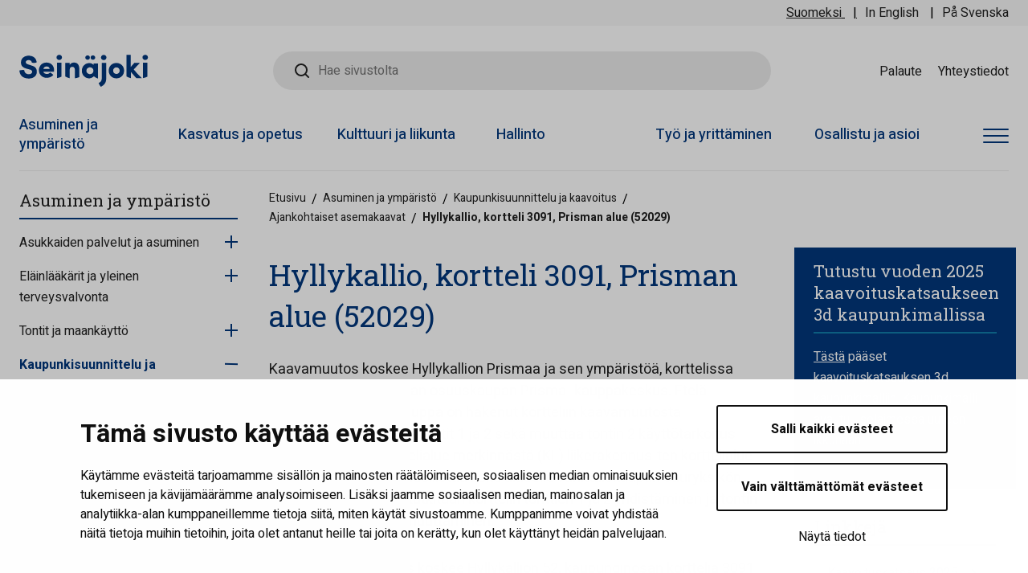

--- FILE ---
content_type: text/html; charset=UTF-8
request_url: https://www.seinajoki.fi/asuminen-ja-ymparisto/kaupunkisuunnittelu-ja-kaavoitus/ajankohtaiset-asemakaavat/hyllykallio-kortteli-3091-prisman-alue-52029/
body_size: 35625
content:
<!doctype html>
<html lang="fi" data-whatpersist="false">
<head>
	<meta charset="utf-8">
	<meta http-equiv="x-ua-compatible" content="ie=edge">
	<meta name="viewport" content="width=device-width, initial-scale=1">
	<link href="https://fonts.googleapis.com/css?family=Heebo:400,500,700|Roboto+Slab:400,500,700&display=swap" rel="stylesheet">
		<!-- cookiebot script start -->
	<script id="Cookiebot" src="https://consent.cookiebot.com/uc.js" data-culture="fi" data-cbid="026a4ce9-ae85-4432-926e-9bafebaab3c8" data-blockingmode="auto" type="text/javascript"></script>
	<!-- cookiebot script end -->
	
<script id='polyfills' data-polyfill='https://www.seinajoki.fi/wp-content/themes/seinajoki/dist/scripts/polyfills-eb3a2cebd31c427bc971.js'>(function(){var e=document.getElementById("polyfills").dataset.polyfill;var t=true;try{eval("async function() {}")}catch(e){t=false}if(t){return}var a=document.createElement("script");a.src=e;a.type="text/javascript";a.async=false;document.getElementsByTagName("script")[0].parentNode.appendChild(a)})();
</script>
<title>Hyllykallio, kortteli 3091, Prisman alue (52029) | Seinäjoen kaupunki</title>
		<style>img:is([sizes="auto" i], [sizes^="auto," i]) { contain-intrinsic-size: 3000px 1500px }</style>
	
<!-- The SEO Framework tehnyt Sybre Waaijer -->
<link rel="canonical" href="https://www.seinajoki.fi/asuminen-ja-ymparisto/kaupunkisuunnittelu-ja-kaavoitus/ajankohtaiset-asemakaavat/hyllykallio-kortteli-3091-prisman-alue-52029/" />
<meta property="og:type" content="website" />
<meta property="og:locale" content="fi_FI" />
<meta property="og:site_name" content="Seinäjoen kaupunki" />
<meta property="og:title" content="Hyllykallio, kortteli 3091, Prisman alue (52029) | Seinäjoen kaupunki" />
<meta property="og:url" content="https://www.seinajoki.fi/asuminen-ja-ymparisto/kaupunkisuunnittelu-ja-kaavoitus/ajankohtaiset-asemakaavat/hyllykallio-kortteli-3091-prisman-alue-52029/" />
<meta property="og:image" content="https://www.seinajoki.fi/wp-content/uploads/2022/02/cropped-seinajoki-default-kuva-688x387-1.png" />
<meta property="og:image:width" content="688" />
<meta property="og:image:height" content="361" />
<meta name="twitter:card" content="summary_large_image" />
<meta name="twitter:title" content="Hyllykallio, kortteli 3091, Prisman alue (52029) | Seinäjoen kaupunki" />
<meta name="twitter:image" content="https://www.seinajoki.fi/wp-content/uploads/2022/02/cropped-seinajoki-default-kuva-688x387-1.png" />
<script type="application/ld+json">{"@context":"https://schema.org","@graph":[{"@type":"WebSite","@id":"https://www.seinajoki.fi/#/schema/WebSite","url":"https://www.seinajoki.fi/","name":"Seinäjoen kaupunki","inLanguage":"fi","potentialAction":{"@type":"SearchAction","target":{"@type":"EntryPoint","urlTemplate":"https://www.seinajoki.fi/haku/{search_term_string}/"},"query-input":"required name=search_term_string"},"publisher":{"@type":"Organization","@id":"https://www.seinajoki.fi/#/schema/Organization","name":"Seinäjoen kaupunki","url":"https://www.seinajoki.fi/"}},{"@type":"WebPage","@id":"https://www.seinajoki.fi/asuminen-ja-ymparisto/kaupunkisuunnittelu-ja-kaavoitus/ajankohtaiset-asemakaavat/hyllykallio-kortteli-3091-prisman-alue-52029/","url":"https://www.seinajoki.fi/asuminen-ja-ymparisto/kaupunkisuunnittelu-ja-kaavoitus/ajankohtaiset-asemakaavat/hyllykallio-kortteli-3091-prisman-alue-52029/","name":"Hyllykallio, kortteli 3091, Prisman alue (52029) | Seinäjoen kaupunki","inLanguage":"fi","isPartOf":{"@id":"https://www.seinajoki.fi/#/schema/WebSite"},"breadcrumb":{"@type":"BreadcrumbList","@id":"https://www.seinajoki.fi/#/schema/BreadcrumbList","itemListElement":[{"@type":"ListItem","position":1,"item":"https://www.seinajoki.fi/","name":"Seinäjoen kaupunki"},{"@type":"ListItem","position":2,"item":"https://www.seinajoki.fi/aihe/asuminen-ja-ymparisto/","name":"Asuminen ja ympäristö"},{"@type":"ListItem","position":3,"item":"https://www.seinajoki.fi/aihe/kaupunkisuunnittelujakaavoitus/","name":"Kaupunkisuunnittelu ja kaavoitus"},{"@type":"ListItem","position":4,"item":"https://www.seinajoki.fi/aihe/ajankohtaisetasemakaavat/","name":"Ajankohtaiset asemakaavat"},{"@type":"ListItem","position":5,"item":"https://www.seinajoki.fi/asuminen-ja-ymparisto/","name":"Asuminen ja ympäristö"},{"@type":"ListItem","position":6,"item":"https://www.seinajoki.fi/asuminen-ja-ymparisto/kaupunkisuunnittelu-ja-kaavoitus/","name":"Kaupunkisuunnittelu ja kaavoitus"},{"@type":"ListItem","position":7,"item":"https://www.seinajoki.fi/asuminen-ja-ymparisto/kaupunkisuunnittelu-ja-kaavoitus/ajankohtaiset-asemakaavat/","name":"Ajankohtaiset asemakaavat"},{"@type":"ListItem","position":8,"name":"Hyllykallio, kortteli 3091, Prisman alue (52029)"}]},"potentialAction":{"@type":"ReadAction","target":"https://www.seinajoki.fi/asuminen-ja-ymparisto/kaupunkisuunnittelu-ja-kaavoitus/ajankohtaiset-asemakaavat/hyllykallio-kortteli-3091-prisman-alue-52029/"}}]}</script>
<!-- / The SEO Framework tehnyt Sybre Waaijer | 3.40ms meta | 0.16ms boot -->

<link rel='dns-prefetch' href='//assets.juicer.io' />
<link rel='stylesheet' id='wp-block-library-css' href='https://www.seinajoki.fi/wp-includes/css/dist/block-library/style.min.css?ver=83e3b62e3d1759804c4274633e5c6613' type='text/css' media='all' />
<style id='wp-block-library-inline-css' type='text/css'>

		.wp-block-pullquote {
			padding: 3em 0 !important;

			blockquote {
				margin: 0 0 1rem !important;
			}
		}

		.wp-block-quote {
			cite {
				display: inline;
			}
		}
</style>
<style id='findkit-search-blocks-view-inline-css' type='text/css'>
body:not(.wp-admin,.block-editor-iframe__body) .wp-block-findkit-search-group{display:none}.wp-block-findkit-search-modal figure{margin:0}.wp-block-findkit-search-embed{--findkit-search-input-size:56px;display:block;min-height:200px}input.wp-findkit-search-input{background-color:#f9f8f8;border:1px solid #000;border-radius:2rem;height:var(--findkit-search-input-size);padding-left:var(--findkit-search-input-size);padding-right:2rem;width:100%}.wp-findkit-input-wrap{position:relative}.wp-findkit-input-wrap:after{background-image:url([data-uri]);background-position:50%;background-repeat:no-repeat;bottom:0;content:"";display:block;pointer-events:none;position:absolute;top:0;width:var(--findkit-search-input-size)}

</style>
<style id='global-styles-inline-css' type='text/css'>
:root{--wp--preset--aspect-ratio--square: 1;--wp--preset--aspect-ratio--4-3: 4/3;--wp--preset--aspect-ratio--3-4: 3/4;--wp--preset--aspect-ratio--3-2: 3/2;--wp--preset--aspect-ratio--2-3: 2/3;--wp--preset--aspect-ratio--16-9: 16/9;--wp--preset--aspect-ratio--9-16: 9/16;--wp--preset--color--black: #000000;--wp--preset--color--cyan-bluish-gray: #abb8c3;--wp--preset--color--white: #ffffff;--wp--preset--color--pale-pink: #f78da7;--wp--preset--color--vivid-red: #cf2e2e;--wp--preset--color--luminous-vivid-orange: #ff6900;--wp--preset--color--luminous-vivid-amber: #fcb900;--wp--preset--color--light-green-cyan: #7bdcb5;--wp--preset--color--vivid-green-cyan: #00d084;--wp--preset--color--pale-cyan-blue: #8ed1fc;--wp--preset--color--vivid-cyan-blue: #0693e3;--wp--preset--color--vivid-purple: #9b51e0;--wp--preset--gradient--vivid-cyan-blue-to-vivid-purple: linear-gradient(135deg,rgba(6,147,227,1) 0%,rgb(155,81,224) 100%);--wp--preset--gradient--light-green-cyan-to-vivid-green-cyan: linear-gradient(135deg,rgb(122,220,180) 0%,rgb(0,208,130) 100%);--wp--preset--gradient--luminous-vivid-amber-to-luminous-vivid-orange: linear-gradient(135deg,rgba(252,185,0,1) 0%,rgba(255,105,0,1) 100%);--wp--preset--gradient--luminous-vivid-orange-to-vivid-red: linear-gradient(135deg,rgba(255,105,0,1) 0%,rgb(207,46,46) 100%);--wp--preset--gradient--very-light-gray-to-cyan-bluish-gray: linear-gradient(135deg,rgb(238,238,238) 0%,rgb(169,184,195) 100%);--wp--preset--gradient--cool-to-warm-spectrum: linear-gradient(135deg,rgb(74,234,220) 0%,rgb(151,120,209) 20%,rgb(207,42,186) 40%,rgb(238,44,130) 60%,rgb(251,105,98) 80%,rgb(254,248,76) 100%);--wp--preset--gradient--blush-light-purple: linear-gradient(135deg,rgb(255,206,236) 0%,rgb(152,150,240) 100%);--wp--preset--gradient--blush-bordeaux: linear-gradient(135deg,rgb(254,205,165) 0%,rgb(254,45,45) 50%,rgb(107,0,62) 100%);--wp--preset--gradient--luminous-dusk: linear-gradient(135deg,rgb(255,203,112) 0%,rgb(199,81,192) 50%,rgb(65,88,208) 100%);--wp--preset--gradient--pale-ocean: linear-gradient(135deg,rgb(255,245,203) 0%,rgb(182,227,212) 50%,rgb(51,167,181) 100%);--wp--preset--gradient--electric-grass: linear-gradient(135deg,rgb(202,248,128) 0%,rgb(113,206,126) 100%);--wp--preset--gradient--midnight: linear-gradient(135deg,rgb(2,3,129) 0%,rgb(40,116,252) 100%);--wp--preset--font-size--small: 13px;--wp--preset--font-size--medium: 20px;--wp--preset--font-size--large: 36px;--wp--preset--font-size--x-large: 42px;--wp--preset--spacing--20: 0.44rem;--wp--preset--spacing--30: 0.67rem;--wp--preset--spacing--40: 1rem;--wp--preset--spacing--50: 1.5rem;--wp--preset--spacing--60: 2.25rem;--wp--preset--spacing--70: 3.38rem;--wp--preset--spacing--80: 5.06rem;--wp--preset--shadow--natural: 6px 6px 9px rgba(0, 0, 0, 0.2);--wp--preset--shadow--deep: 12px 12px 50px rgba(0, 0, 0, 0.4);--wp--preset--shadow--sharp: 6px 6px 0px rgba(0, 0, 0, 0.2);--wp--preset--shadow--outlined: 6px 6px 0px -3px rgba(255, 255, 255, 1), 6px 6px rgba(0, 0, 0, 1);--wp--preset--shadow--crisp: 6px 6px 0px rgba(0, 0, 0, 1);}:where(.is-layout-flex){gap: 0.5em;}:where(.is-layout-grid){gap: 0.5em;}body .is-layout-flex{display: flex;}.is-layout-flex{flex-wrap: wrap;align-items: center;}.is-layout-flex > :is(*, div){margin: 0;}body .is-layout-grid{display: grid;}.is-layout-grid > :is(*, div){margin: 0;}:where(.wp-block-columns.is-layout-flex){gap: 2em;}:where(.wp-block-columns.is-layout-grid){gap: 2em;}:where(.wp-block-post-template.is-layout-flex){gap: 1.25em;}:where(.wp-block-post-template.is-layout-grid){gap: 1.25em;}.has-black-color{color: var(--wp--preset--color--black) !important;}.has-cyan-bluish-gray-color{color: var(--wp--preset--color--cyan-bluish-gray) !important;}.has-white-color{color: var(--wp--preset--color--white) !important;}.has-pale-pink-color{color: var(--wp--preset--color--pale-pink) !important;}.has-vivid-red-color{color: var(--wp--preset--color--vivid-red) !important;}.has-luminous-vivid-orange-color{color: var(--wp--preset--color--luminous-vivid-orange) !important;}.has-luminous-vivid-amber-color{color: var(--wp--preset--color--luminous-vivid-amber) !important;}.has-light-green-cyan-color{color: var(--wp--preset--color--light-green-cyan) !important;}.has-vivid-green-cyan-color{color: var(--wp--preset--color--vivid-green-cyan) !important;}.has-pale-cyan-blue-color{color: var(--wp--preset--color--pale-cyan-blue) !important;}.has-vivid-cyan-blue-color{color: var(--wp--preset--color--vivid-cyan-blue) !important;}.has-vivid-purple-color{color: var(--wp--preset--color--vivid-purple) !important;}.has-black-background-color{background-color: var(--wp--preset--color--black) !important;}.has-cyan-bluish-gray-background-color{background-color: var(--wp--preset--color--cyan-bluish-gray) !important;}.has-white-background-color{background-color: var(--wp--preset--color--white) !important;}.has-pale-pink-background-color{background-color: var(--wp--preset--color--pale-pink) !important;}.has-vivid-red-background-color{background-color: var(--wp--preset--color--vivid-red) !important;}.has-luminous-vivid-orange-background-color{background-color: var(--wp--preset--color--luminous-vivid-orange) !important;}.has-luminous-vivid-amber-background-color{background-color: var(--wp--preset--color--luminous-vivid-amber) !important;}.has-light-green-cyan-background-color{background-color: var(--wp--preset--color--light-green-cyan) !important;}.has-vivid-green-cyan-background-color{background-color: var(--wp--preset--color--vivid-green-cyan) !important;}.has-pale-cyan-blue-background-color{background-color: var(--wp--preset--color--pale-cyan-blue) !important;}.has-vivid-cyan-blue-background-color{background-color: var(--wp--preset--color--vivid-cyan-blue) !important;}.has-vivid-purple-background-color{background-color: var(--wp--preset--color--vivid-purple) !important;}.has-black-border-color{border-color: var(--wp--preset--color--black) !important;}.has-cyan-bluish-gray-border-color{border-color: var(--wp--preset--color--cyan-bluish-gray) !important;}.has-white-border-color{border-color: var(--wp--preset--color--white) !important;}.has-pale-pink-border-color{border-color: var(--wp--preset--color--pale-pink) !important;}.has-vivid-red-border-color{border-color: var(--wp--preset--color--vivid-red) !important;}.has-luminous-vivid-orange-border-color{border-color: var(--wp--preset--color--luminous-vivid-orange) !important;}.has-luminous-vivid-amber-border-color{border-color: var(--wp--preset--color--luminous-vivid-amber) !important;}.has-light-green-cyan-border-color{border-color: var(--wp--preset--color--light-green-cyan) !important;}.has-vivid-green-cyan-border-color{border-color: var(--wp--preset--color--vivid-green-cyan) !important;}.has-pale-cyan-blue-border-color{border-color: var(--wp--preset--color--pale-cyan-blue) !important;}.has-vivid-cyan-blue-border-color{border-color: var(--wp--preset--color--vivid-cyan-blue) !important;}.has-vivid-purple-border-color{border-color: var(--wp--preset--color--vivid-purple) !important;}.has-vivid-cyan-blue-to-vivid-purple-gradient-background{background: var(--wp--preset--gradient--vivid-cyan-blue-to-vivid-purple) !important;}.has-light-green-cyan-to-vivid-green-cyan-gradient-background{background: var(--wp--preset--gradient--light-green-cyan-to-vivid-green-cyan) !important;}.has-luminous-vivid-amber-to-luminous-vivid-orange-gradient-background{background: var(--wp--preset--gradient--luminous-vivid-amber-to-luminous-vivid-orange) !important;}.has-luminous-vivid-orange-to-vivid-red-gradient-background{background: var(--wp--preset--gradient--luminous-vivid-orange-to-vivid-red) !important;}.has-very-light-gray-to-cyan-bluish-gray-gradient-background{background: var(--wp--preset--gradient--very-light-gray-to-cyan-bluish-gray) !important;}.has-cool-to-warm-spectrum-gradient-background{background: var(--wp--preset--gradient--cool-to-warm-spectrum) !important;}.has-blush-light-purple-gradient-background{background: var(--wp--preset--gradient--blush-light-purple) !important;}.has-blush-bordeaux-gradient-background{background: var(--wp--preset--gradient--blush-bordeaux) !important;}.has-luminous-dusk-gradient-background{background: var(--wp--preset--gradient--luminous-dusk) !important;}.has-pale-ocean-gradient-background{background: var(--wp--preset--gradient--pale-ocean) !important;}.has-electric-grass-gradient-background{background: var(--wp--preset--gradient--electric-grass) !important;}.has-midnight-gradient-background{background: var(--wp--preset--gradient--midnight) !important;}.has-small-font-size{font-size: var(--wp--preset--font-size--small) !important;}.has-medium-font-size{font-size: var(--wp--preset--font-size--medium) !important;}.has-large-font-size{font-size: var(--wp--preset--font-size--large) !important;}.has-x-large-font-size{font-size: var(--wp--preset--font-size--x-large) !important;}
:where(.wp-block-post-template.is-layout-flex){gap: 1.25em;}:where(.wp-block-post-template.is-layout-grid){gap: 1.25em;}
:where(.wp-block-columns.is-layout-flex){gap: 2em;}:where(.wp-block-columns.is-layout-grid){gap: 2em;}
:root :where(.wp-block-pullquote){font-size: 1.5em;line-height: 1.6;}
</style>
<link rel='stylesheet' id='valu-gallery-enhancer-frontend-css-css' href='https://www.seinajoki.fi/wp-content/plugins/valu-gallery-enhancer/build/frontend.css?ver=b5434516630dff5769d8f8366de0ec14' type='text/css' media='all' />
<link rel='stylesheet' id='valu-juicer-style-css' href='https://assets.juicer.io/embed.css?ver=83e3b62e3d1759804c4274633e5c6613' type='text/css' media='all' />
<link rel='stylesheet' id='styles/main-css' href='https://www.seinajoki.fi/wp-content/themes/seinajoki/dist/styles/main.css?ver=0ad09c6d6daaabf5669039eaf630aec0' type='text/css' media='all' />
<script type='text/javascript' data-cookieconsent='ignore' src="https://www.seinajoki.fi/wp-includes/js/jquery/jquery.min.js?ver=54f06a7cecd78d275478c2cc0cb81a0f" id="jquery-core-js"></script>
<script type='text/javascript' data-cookieconsent='ignore' src="https://www.seinajoki.fi/wp-includes/js/jquery/jquery-migrate.min.js?ver=9143dd03e51ce6af2294e1a1bd7dea33" id="jquery-migrate-js"></script>
<link rel="alternate" title="oEmbed (JSON)" type="application/json+oembed" href="https://www.seinajoki.fi/wp-json/oembed/1.0/embed?url=https%3A%2F%2Fwww.seinajoki.fi%2Fasuminen-ja-ymparisto%2Fkaupunkisuunnittelu-ja-kaavoitus%2Fajankohtaiset-asemakaavat%2Fhyllykallio-kortteli-3091-prisman-alue-52029%2F&#038;lang=fi" />
<link rel="alternate" title="oEmbed (XML)" type="text/xml+oembed" href="https://www.seinajoki.fi/wp-json/oembed/1.0/embed?url=https%3A%2F%2Fwww.seinajoki.fi%2Fasuminen-ja-ymparisto%2Fkaupunkisuunnittelu-ja-kaavoitus%2Fajankohtaiset-asemakaavat%2Fhyllykallio-kortteli-3091-prisman-alue-52029%2F&#038;format=xml&#038;lang=fi" />
		<!-- Matomo -->
		<script type="text/plain" data-cookieconsent="statistics">
						function v_analytics_matomo_handle_querystring(allowed_params, address) {
				const urlSearchParams = new URLSearchParams(address);
				const allowed_params_array = allowed_params.split(',').filter(element => element !== '');
				for (const [key, value] of urlSearchParams.entries()) {
					if (!allowed_params_array.includes(key)) {
						urlSearchParams.delete(key);
					}
				}
				return urlSearchParams.toString();
			}
						var _paq = window._paq = window._paq || [];
						_paq.push(['FormAnalytics::disableFormAnalytics']);
			
			_paq.push(['setDocumentTitle', document.title]);
						var document_referrer = document.referrer;
			if (document_referrer.indexOf("?") > -1) {
				var document_referrer_query_string = v_analytics_matomo_handle_querystring('gclid,vs_q', document_referrer.substring(document_referrer.indexOf("?")));
				if (document_referrer_query_string.length > 0) {
					document_referrer_query_string = "?"+document_referrer_query_string;
					document_referrer = document_referrer.substring(0, document_referrer.indexOf("?"))+document_referrer_query_string;
				}
				else {
					document_referrer = document_referrer.substring(0, document_referrer.indexOf("?"));
				}
			}
			_paq.push(['setReferrerUrl', document_referrer]);
			var v_locationSearch = v_analytics_matomo_handle_querystring('gclid,vs_q', window.location.search);
			if (v_locationSearch.length > 0) v_locationSearch = "?"+v_locationSearch;
			_paq.push(['setCustomUrl', location.toString().replace(location.search, "")+v_locationSearch]);

			
			/* tracker methods like "setCustomDimension" should be called before "trackPageView" */
						_paq.push(['trackPageView']);
			
			_paq.push(['enableLinkTracking']);
						(function () {
				var u = "https://seinajoki.matomo.cloud/";
				_paq.push(['setTrackerUrl', u + 'matomo.php']);
				_paq.push(['setSiteId', '1']);
				var d = document, g = d.createElement('script'), s = d.getElementsByTagName('script')[0];
				g.async = true;
				g.src = '//cdn.matomo.cloud/seinajoki.matomo.cloud/matomo.js';
				s.parentNode.insertBefore(g, s);
			})();
		</script>
		<!-- End Matomo Code -->
		<script type='application/json' class='wordpress escaped' id='findkit'>{&quot;showInSearch&quot;:true,&quot;title&quot;:&quot;Hyllykallio, kortteli 3091, Prisman alue (52029)&quot;,&quot;created&quot;:&quot;2023-11-16T10:49:29+02:00&quot;,&quot;modified&quot;:&quot;2025-04-03T09:46:55+03:00&quot;,&quot;customFields&quot;:{&quot;wpPostId&quot;:{&quot;type&quot;:&quot;number&quot;,&quot;value&quot;:151421}},&quot;language&quot;:&quot;fi&quot;,&quot;tags&quot;:[&quot;wordpress&quot;,&quot;domain\/www.seinajoki.fi\/wordpress&quot;,&quot;wp_blog_name\/seinajoen-kaupunki&quot;,&quot;domain\/www.seinajoki.fi\/wp_blog_name\/seinajoen-kaupunki&quot;,&quot;public&quot;,&quot;wp_post_type\/page&quot;,&quot;domain\/www.seinajoki.fi\/wp_post_type\/page&quot;,&quot;domain\/www.seinajoki.fi\/wp_taxonomy\/post_tag\/asemakaava&quot;,&quot;wp_taxonomy\/post_tag\/asemakaava&quot;,&quot;domain\/www.seinajoki.fi\/wp_taxonomy\/post_tag\/asemakaavan-laajennus&quot;,&quot;wp_taxonomy\/post_tag\/asemakaavan-laajennus&quot;,&quot;domain\/www.seinajoki.fi\/wp_taxonomy\/post_tag\/asemakaavan-muutos&quot;,&quot;wp_taxonomy\/post_tag\/asemakaavan-muutos&quot;,&quot;domain\/www.seinajoki.fi\/wp_taxonomy\/topic\/ajankohtaisetasemakaavat&quot;,&quot;wp_taxonomy\/topic\/ajankohtaisetasemakaavat&quot;]}</script>		<style>
			#wp-admin-bar-findkit-adminbar a::before {
				content: "\f179";
				top: 2px;
			}
		</style>
		<link rel="apple-touch-icon" sizes="180x180" href="https://www.seinajoki.fi/wp-content/themes/seinajoki/dist/images/favicons/apple-touch-icon.png">
<link rel="icon" type="image/png" sizes="32x32" href="https://www.seinajoki.fi/wp-content/themes/seinajoki/dist/images/favicons/favicon-32x32.png">
<link rel="icon" type="image/png" sizes="16x16" href="https://www.seinajoki.fi/wp-content/themes/seinajoki/dist/images/favicons/favicon-16x16.png">
<link rel="mask-icon" href="https://www.seinajoki.fi/wp-content/themes/seinajoki/dist/images/favicons/safari-pinned-tab.svg" color="#01367c">
<meta name="msapplication-TileColor" content="#01367c">
<meta name="theme-color" content="#ffffff"></head>
<body class="wp-singular page-template-default page page-id-151421 page-child parent-pageid-941 wp-theme-seinajoki no-hero">
<!--[if IE]>
<div class="alert alert-warning">
	Käytät <strong>vanhentunutta</strong> selainta. Ole hyvä ja <a href="http://browsehappy.com/">päivitä selaimesi</a> parantaaksesi käyttäjäkokemusta.</div>
<![endif]-->

<header id="header" class="header" role="banner">
	<div class="header__top">
		<div class="header2__top-col">
			<a class="skip-to-content-link" href="#content">Siirry sisältöön</a>
			<div class="header-language-selector">
				<ul class="header-language-selector__wrapper">
						
					<li class="lang-item current-lang lang-item-first">
			<a lang="fi" hreflang="fi" href="https://www.seinajoki.fi/asuminen-ja-ymparisto/kaupunkisuunnittelu-ja-kaavoitus/ajankohtaiset-asemakaavat/hyllykallio-kortteli-3091-prisman-alue-52029/">Suomeksi</a>
		</li>
		<li class="lang-item">
			<a lang="en" hreflang="en" href="https://www.seinajoki.fi/en/">In English</a>
		</li>
		<li class="lang-item">
			<a lang="sv" hreflang="sv" href="https://www.seinajoki.fi/sv/">På Svenska</a>
		</li>
					</ul>
			</div>
		</div>
	</div>
	<div class="header__mid">
		<div class="header2__mid-col">
			<div class="header-site-branding">
				<a href="https://www.seinajoki.fi/" rel="home" aria-label="Seinäjoen kaupunki - Etusivulle">
					<svg xmlns="http://www.w3.org/2000/svg" width="161" height="40" viewBox="0 0 161 40"><path fill="#01367c" d="M120.922 24.036c-2.35 0-4.057-1.739-4.057-4.134 0-2.335 1.744-4.095 4.057-4.095 2.334 0 4.095 1.76 4.095 4.095 0 2.395-1.722 4.134-4.095 4.134m0-13.686c-2.588 0-4.978.924-6.729 2.6-1.821 1.743-2.823 4.212-2.823 6.952 0 2.742 1.002 5.218 2.823 6.971 1.754 1.69 4.144 2.62 6.729 2.62 2.588 0 4.984-.93 6.748-2.62 1.833-1.755 2.843-4.231 2.843-6.971 0-2.737-1.01-5.206-2.843-6.951-1.76-1.677-4.157-2.601-6.748-2.601M91.728 6.355c1.581 0 2.82-1.204 2.82-2.741 0-1.491-1.265-2.704-2.82-2.704-1.598 0-2.898 1.213-2.898 2.704 0 1.537 1.274 2.741 2.898 2.741m-6.63 0c1.581 0 2.82-1.204 2.82-2.741 0-1.491-1.265-2.704-2.82-2.704C83.5.91 82.2 2.123 82.2 3.614c0 1.537 1.274 2.741 2.898 2.741M49.812.2c-1.898 0-3.442 1.439-3.442 3.209 0 1.79 1.544 3.247 3.442 3.247 1.886 0 3.363-1.426 3.363-3.247 0-1.8-1.477-3.209-3.363-3.209m2.741 27.149V10.07H47.07v19.082c2.02-.337 3.783-.894 5.483-1.803M156.842.2c-1.898 0-3.442 1.439-3.442 3.209 0 1.79 1.544 3.247 3.442 3.247 1.886 0 3.363-1.426 3.363-3.247 0-1.8-1.477-3.209-3.363-3.209m2.741 27.149V10.07H154.1v19.082c2.02-.337 3.783-.894 5.483-1.803m-96.76-8.541c0-2.409 1.104-3.63 3.281-3.63 1.933 0 3.085 1.328 3.085 3.551v10.655h.359c1.907-.267 3.578-.708 5.165-1.422V17.564c0-5-2.381-7.754-6.705-7.754-2.113 0-4.164 1.14-5.185 2.859v-2.47H57.3v16.943c1.597 1.044 3.41 1.746 5.523 2.207zm25.249-3.055c2.098 0 4.329 1.49 4.329 4.249 0 2.76-2.23 4.25-4.329 4.25-2.157 0-4.485-1.625-4.485-4.25 0-2.624 2.328-4.249 4.485-4.249m-.894 13.752c.161 0 .333-.01.508-.026 2.755-.195 5.025-2.44 5.181-2.548 1.458 1.214 3.1 2.198 5.019 2.803V10.889H92.4v1.892c-1.672-2.215-4.858-2.281-5.223-2.281-4.575 0-9.308 3.554-9.308 9.502 0 5.949 4.733 9.503 9.308 9.503M37.67 17.114c.059.18.102.363.127.544h-7.713a3.607 3.607 0 011.135-1.955c.01-.008.02-.016.03-.026.067-.058.136-.114.208-.167.758-.568 1.707-.837 2.597-.837.857 0 1.569.215 2.133.561a3.367 3.367 0 01.624.49l.006.005c.37.367.638.8.806 1.249.016.045.033.09.047.136M34.01 9.81c-6.956 0-9.54 5.587-9.54 9.464 0 7.17 5.795 9.065 7.643 9.407a10.531 10.531 0 001.898.173c1.283 0 5.684-.26 8.383-3.605l.004-.004a13.026 13.026 0 00-.555-.58 12.537 12.537 0 00-3.386-2.394c-1.178 1.136-2.653 1.799-4.057 1.799-2.72 0-4.175-1.495-4.398-2.909h13.274l.002-.028.002-.028c.014-.17.029-.38.041-.603.021-.37.038-.773.038-1.073 0-2.987-1.417-9.368-9.348-9.619M105.182.32c-1.898 0-3.442 1.439-3.442 3.209 0 1.79 1.544 3.247 3.442 3.247 1.886 0 3.363-1.426 3.363-3.247 0-1.8-1.477-3.209-3.363-3.209m-2.54 29.882c0 2.038-.93 3.545-3.792 5.161.35 1.034.862 2.074 1.537 3.07.376.555.784 1.067 1.215 1.536 3.738-1.913 6.607-4.74 6.607-9.838V10.19h-5.567zM14.253 13.195l-3.28-1.04c-1.931-.547-2.912-1.468-2.912-2.738 0-1.562 1.47-2.695 3.496-2.695 2.388 0 4.004 1.258 4.116 3.204l.004.048.048.01a13.49 13.49 0 002.31.233h.44a13.302 13.302 0 003.11-.41l.048-.012-.002-.05c-.1-2.627-1.18-4.816-3.124-6.328C16.74 2.039 14.3 1.28 11.636 1.28c-2.61 0-5.01.814-6.756 2.29C3.087 5.082 2.1 7.216 2.1 9.577c0 3.823 1.459 6.11 6.676 7.778.768.246 1.641.398 4.271 1.154 1.937.557 3.073 1.023 2.92 3.252-.118 1.733-1.753 2.654-4.09 2.625-2.476-.03-5.449-1.393-5.68-5.13l-.002-.051-.051-.008a13.91 13.91 0 00-1.888-.13 13.12 13.12 0 00-4.01.61l-.046.015.002.047c.077 1.886.609 4.59 2.702 6.759 2.039 2.113 5.058 3.192 8.971 3.208h.055c4.733 0 9.878-2.538 9.923-8.135.041-5.187-2.434-6.891-7.6-8.377M147.14 23.828l-4.592-5.432 4.187-4.446 3.47-3.685h-6.987l-.232.267-4.148 4.785V.24h-5.448v26.298l.004.004v.475c1.597 1.044 3.408 1.746 5.522 2.207v-7.736l5.28 6.041 1.524 1.676h6.751z"/></svg>				</a>
			</div>
			<div class="header-search">
				<div role="search" class="search-form">
	<label class="sr-only">Hae sivustolta</label>
	<input type="search" id="valu-search-input" class="search-form__field valu-search-input" aria-label="Hae sivustolta" placeholder="Hae sivustolta">
</div>
			</div>
							<nav class="header-top-nav" aria-label="Ylänavigaatio">
					<ul class="header-top-nav-lvl-1"><li class="header-top-nav-lvl-1__item header-top-nav-lvl-1__item--id-51"><a class="header-top-nav-lvl-1__link"  href="https://www.seinajoki.fi/osallistu-ja-asioi/palaute/">Palaute</a></li>
<li class="header-top-nav-lvl-1__item header-top-nav-lvl-1__item--id-53"><a class="header-top-nav-lvl-1__link"  href="https://www.seinajoki.fi/yhteystiedot/">Yhteystiedot</a></li>
</ul>				</nav>
						<button class="header-search-toggle" data-header-toggle="search" type="button" aria-label="Haku">
				<svg class="search" xmlns="http://www.w3.org/2000/svg" width="18" height="18" viewBox="0 0 18 18"><path fill="#212121" d="M8 2a6 6 0 110 12A6 6 0 018 2zm6.31 10.9A7.92 7.92 0 0016 8a8 8 0 10-8 8 7.92 7.92 0 004.9-1.69l3.39 3.4a1 1 0 001.42 0 1 1 0 000-1.42z"/></svg>				<svg class="close" xmlns="http://www.w3.org/2000/svg" width="24" height="24" viewBox="0 0 24 24"><path fill="#01367c" d="M.686 23.314a1 1 0 010-1.415L21.9.686a1 1 0 011.415 1.415L2.1 23.314a1 1 0 01-1.415 0z"/><path fill="#01367c" d="M.686.686a1 1 0 011.415 0L23.314 21.9a1 1 0 01-1.415 1.415L.686 2.1a1 1 0 010-1.415z"/></svg>				<label class="header-search-toggle__search-text">Haku</label>
				<label class="header-search-toggle__close-text">Sulje</label>
			</button>
			<button class="header-full-nav-toggle mobile hamburger hamburger--squeeze" data-header-toggle="full-nav" type="button" aria-label="Avaa valikko">
				<span class="hamburger-box">
					<span class="hamburger-inner"></span>
				</span>
				<label class="header-full-nav-toggle__menu-text">Valikko</label>
				<label class="header-full-nav-toggle__close-text">Sulje</label>
			</button>
		</div>
	</div>
	<div class="header__bottom">
		<div class="header2__bottom-col">
			<div class="header-navigation-area">
				<button class="header-primary-nav-toggle hamburger hamburger--squeeze" data-header-toggle="primary-nav" type="button" aria-label="Avaa valikko">
					<span class="hamburger-box">
						<span class="hamburger-inner"></span>
					</span>
				</button>
				<div class="header-primary-nav-wrapper">
					<div class="header-primary-nav-container">
						<nav id="header-primary-nav" class="header-primary-nav" aria-label="Päänavigaatio">
							<ul class="header-primary-nav-lvl-1"><li class="header-primary-nav-lvl-1__item header-primary-nav-lvl-1__item--id-910"><a class="header-primary-nav-lvl-1__link"  href="https://www.seinajoki.fi/asuminen-ja-ymparisto/">Asuminen ja ympäristö</a></li>
<li class="header-primary-nav-lvl-1__item header-primary-nav-lvl-1__item--id-1189"><a class="header-primary-nav-lvl-1__link"  href="https://www.seinajoki.fi/kasvatus-ja-opetus/">Kasvatus ja opetus</a></li>
<li class="header-primary-nav-lvl-1__item header-primary-nav-lvl-1__item--id-1462"><a class="header-primary-nav-lvl-1__link"  href="https://www.seinajoki.fi/kulttuuri-ja-liikunta/">Kulttuuri ja liikunta</a></li>
<li class="header-primary-nav-lvl-1__item header-primary-nav-lvl-1__item--id-1596"><a class="header-primary-nav-lvl-1__link"  href="https://www.seinajoki.fi/hallinto/">Hallinto</a></li>
<li class="header-primary-nav-lvl-1__item header-primary-nav-lvl-1__item--id-1625"><a class="header-primary-nav-lvl-1__link"  href="https://www.seinajoki.fi/tyo-ja-yrittaminen/">Työ ja yrittäminen</a></li>
<li class="header-primary-nav-lvl-1__item header-primary-nav-lvl-1__item--id-1653"><a class="header-primary-nav-lvl-1__link"  href="https://www.seinajoki.fi/osallistu-ja-asioi/">Osallistu ja asioi</a></li>
</ul>						</nav>
						<button class="header-full-nav-toggle desktop hamburger hamburger--squeeze" data-header-toggle="full-nav" type="button" aria-label="Avaa valikko">
							<span class="hamburger-box">
								<span class="hamburger-inner"></span>
							</span>
						</button>
					</div>
				</div>
			</div>
		</div>
	</div>
</header>
<div class="header-full-nav-wrapper">
	<div class="header-full-nav-container">
		<button class="header-full-nav__close-button" data-header-toggle="full-nav" aria-label="Sulje valikko">
			<span aria-hidden="true">Sulje valikko</span>
			<svg class="close" xmlns="http://www.w3.org/2000/svg" width="24" height="24" viewBox="0 0 24 24"><path fill="#01367c" d="M.686 23.314a1 1 0 010-1.415L21.9.686a1 1 0 011.415 1.415L2.1 23.314a1 1 0 01-1.415 0z"/><path fill="#01367c" d="M.686.686a1 1 0 011.415 0L23.314 21.9a1 1 0 01-1.415 1.415L.686 2.1a1 1 0 010-1.415z"/></svg>		</button>
		<div class="container-fluid">
			<div class="row">
				<div class="col-12">
					<div class="header-language-selector">
						<ul class="header-language-selector__wrapper">
								
					<li class="lang-item current-lang lang-item-first">
			<a lang="fi" hreflang="fi" href="https://www.seinajoki.fi/asuminen-ja-ymparisto/kaupunkisuunnittelu-ja-kaavoitus/ajankohtaiset-asemakaavat/hyllykallio-kortteli-3091-prisman-alue-52029/">Suomeksi</a>
		</li>
		<li class="lang-item">
			<a lang="en" hreflang="en" href="https://www.seinajoki.fi/en/">In English</a>
		</li>
		<li class="lang-item">
			<a lang="sv" hreflang="sv" href="https://www.seinajoki.fi/sv/">På Svenska</a>
		</li>
							</ul>
					</div>

				</div>
			</div>
		</div>
		<div class="s-full-nav start">
	<nav id="header-full-nav" class="header-full-nav" aria-label="Päänavigaatio">
		<ul class="header-full-nav-lvl-1 header-full-nav__menu"></ul>
	</nav>
	<div class="header-full-nav__loading">
		<div></div>
		<div></div>
		<div></div>
	</div>
	<script id="nav-pages-data" type="application/json">{"current_page":false,"nav_endpoint":"https:\/\/www.seinajoki.fi\/wp-json\/v2\/nav-pages\/get\/primary_navigation","translations":{"screenReaderBack":"Takaisin","screenReaderOpen":"Avaa alavalikko"}}</script>
			<nav class="header-top-nav" aria-label="Ylänavigaatio">
			<ul class="header-top-nav-lvl-1"><li class="header-top-nav-lvl-1__item header-top-nav-lvl-1__item--id-51"><a class="header-top-nav-lvl-1__link"  href="https://www.seinajoki.fi/osallistu-ja-asioi/palaute/">Palaute</a></li>
<li class="header-top-nav-lvl-1__item header-top-nav-lvl-1__item--id-53"><a class="header-top-nav-lvl-1__link"  href="https://www.seinajoki.fi/yhteystiedot/">Yhteystiedot</a></li>
</ul>		</nav>
		<section class="s-target-groups-nav" data-addsearch="include">
	<div class="container-fluid-small">
		<div class="row">
			<div class="s-target-groups-nav__wrapper col-12">
				
<div class="b-target-groups-nav-item">
	<a class="b-target-groups-nav-item__wrapper" href="https://www.seinajoki.fi/opiskelijan-seinajoki/" target="">
					<div class="b-target-groups-nav-item__icon">
				<svg class="icon-youth" data-name="Layer 1" xmlns="http://www.w3.org/2000/svg" viewBox="0 0 62 62"><defs><style>.cls-2{fill:#01367c}</style></defs><g class="Nuoret"><path d="M49.931 3.82l1.445-.689 1.505 3.16-1.445.688zm8.517 2.514l1.59-3.341 1.444.687-1.589 3.341zm-14.756 5.412l.634-1.47 3.397 1.468-.635 1.469z"/><path d="M61.86 27.71L60 15.11a1.82 1.82 0 00-1.8-1.5h-.3l-5.3 1.1a1.82 1.82 0 00-1.5 1.8v.4l2 12.49-1.7 2.41-7.6-2.1a14.87 14.87 0 00-3.6-.5h-3.4l-1.47-2.94a7 7 0 001.77-4.66 6.72 6.72 0 00-.4-2.4 4.42 4.42 0 00-.3-.8h-.09L35 15.12a8.37 8.37 0 002.1-5.51 8.12 8.12 0 00-2.3-5.2l-.8-.7-.5.9c-.7 1.4-3 4.8-5.5 4.8a7.09 7.09 0 00-4.83 1.91c-1.43-3.87-4.26-6-7.77-6a8.07 8.07 0 00-8.1 8.1 9.69 9.69 0 00.09 1.3H7a6.91 6.91 0 00-5 11.71 5.51 5.51 0 00-2 4.18c0 4.7 4.6 7.6 9.1 7.6a3 3 0 001.5-.43l7.91 5.41L16.8 50c0 .4-.1.7-.1 1a3.9 3.9 0 003.9 3.9 2.77 2.77 0 00.9-.1l6.29-1.56a9.33 9.33 0 01.11 1.26c.2 1.4.4 2.8.5 4.5l1.6-.1c-.1-1.8-.3-3.2-.5-4.6-.07-.53-.14-1-.17-1.44l.67-.16a4 4 0 002.9-3.8A3.9 3.9 0 0029 45a2.77 2.77 0 00-.9.1l-2.51.61-2.75-9.66a6.7 6.7 0 011.56-1.15l3.3-1.7a1.86 1.86 0 00.57-.47 12.58 12.58 0 001.83.17 9.9 9.9 0 006.41-2.26 1.76 1.76 0 00.39.06h3.3a11.24 11.24 0 013.2.4l8.6 2.4 4.3-6a2.28 2.28 0 011.9-1 2.43 2.43 0 012.4 2.4 3.26 3.26 0 01-.4 1.4L55 37.61a2.42 2.42 0 01-1.9 1h-.4l-10.3-2.09a23.7 23.7 0 01-.4-1.11l-1.5.6c.2.6.4 1.1.6 1.7 1.6 4.1 3 8 3.9 21.2l1.6-.1c-.82-12.32-2.14-16.73-3.58-20.6l9.38 1.9a3.48 3.48 0 003.8-1.5l5.2-7.3a3.89 3.89 0 00.7-2.3 3.75 3.75 0 00-.24-1.3zm-34-16.8c2.8 0 5.1-2.7 6.2-4.3l.2-.3.2.3a6.26 6.26 0 011 3c0 3.9-3.3 6-4.2 6.6l.7 1.4a13.88 13.88 0 001.76-1.25l1 2.65a2.12 2.12 0 01.3.7h.08a.83.83 0 010 .13 5.66 5.66 0 01.3 1.8 5.55 5.55 0 01-5.5 5.5 5.43 5.43 0 01-5.1-3.5l-2.1-5.2a4.77 4.77 0 01-.4-2 5.55 5.55 0 015.6-5.53zm-12.6-4c4.08 0 5.88 3.55 6.68 5.85a7.05 7.05 0 00-1.08 3.75 7.51 7.51 0 00.5 2.6l1.1 2.72h-.1c-.7 2.5-2.3 4.4-3.9 4.4-4.3 0-9.7-7.9-9.7-12.8a6.49 6.49 0 016.54-6.52zM9.1 36.61c-3.7 0-7.6-2.2-7.6-6A4.27 4.27 0 013 27.45a15.7 15.7 0 006.71 3.19 13.05 13.05 0 01.66 4.67 1.32 1.32 0 01-1.27 1.3zm-7.6-14.9a5.55 5.55 0 015.5-5.5 3.37 3.37 0 01.7.06 19.27 19.27 0 004.8 8.33V28a1.32 1.32 0 01-1.3 1.3c-2.9.01-9.7-2.89-9.7-7.59zm10.19 14.88a2.91 2.91 0 00.31-1.28 14.45 14.45 0 00-.55-4.53 2.77 2.77 0 00.92-.23l9.24 12.82zM22.4 48.11l6.1-1.5a4.33 4.33 0 00.5-.1 2.43 2.43 0 012.4 2.4 2.25 2.25 0 01-1.7 2.2l-8.5 2.1a1.27 1.27 0 01-.6.1 2.43 2.43 0 01-2.4-2.4 1.27 1.27 0 01.1-.6l1.57-6.19 3.24 2.21-1.11.28zm-8.79-18.59a2.89 2.89 0 00.49-1.61V26a7.62 7.62 0 004.4 1.8h.31l4.24 14.86zm10.09 4a5.51 5.51 0 00-1.35.83l-2-7a7.2 7.2 0 003-3.48l.2.49a7 7 0 003.6 3.77v3.73zm6.3-2.1a7.72 7.72 0 01-1.3-.14v-2.7a6.9 6.9 0 001.3.14 7.06 7.06 0 004.13-1.35l1.14 2.28A8.71 8.71 0 0130 31.41zm28.2-6.3a3.89 3.89 0 00-3.2 1.6l-.65.92-1.75-10.93c.2-.2.2-.3.3-.4l5.5-1.1L60 25.59a3.81 3.81 0 00-1.8-.48z" fill-rule="evenodd"/><path class="cls-2" d="M49.931 3.82l1.445-.689 1.505 3.16-1.445.688zm8.517 2.514l1.59-3.341 1.444.687-1.589 3.341zm-14.756 5.412l.634-1.47 3.397 1.468-.635 1.469z"/><path class="cls-2" d="M61.86 27.71L60 15.11a1.82 1.82 0 00-1.8-1.5h-.3l-5.3 1.1a1.82 1.82 0 00-1.5 1.8v.4l2 12.49-1.7 2.41-7.6-2.1a14.87 14.87 0 00-3.6-.5h-3.4l-1.47-2.94a7 7 0 001.77-4.66 6.72 6.72 0 00-.4-2.4 4.42 4.42 0 00-.3-.8h-.09L35 15.12a8.37 8.37 0 002.1-5.51 8.12 8.12 0 00-2.3-5.2l-.8-.7-.5.9c-.7 1.4-3 4.8-5.5 4.8a7.09 7.09 0 00-4.83 1.91c-1.43-3.87-4.26-6-7.77-6a8.07 8.07 0 00-8.1 8.1 9.69 9.69 0 00.09 1.3H7a6.91 6.91 0 00-5 11.71 5.51 5.51 0 00-2 4.18c0 4.7 4.6 7.6 9.1 7.6a3 3 0 001.5-.43l7.91 5.41L16.8 50c0 .4-.1.7-.1 1a3.9 3.9 0 003.9 3.9 2.77 2.77 0 00.9-.1l6.29-1.56a9.33 9.33 0 01.11 1.26c.2 1.4.4 2.8.5 4.5l1.6-.1c-.1-1.8-.3-3.2-.5-4.6-.07-.53-.14-1-.17-1.44l.67-.16a4 4 0 002.9-3.8A3.9 3.9 0 0029 45a2.77 2.77 0 00-.9.1l-2.51.61-2.75-9.66a6.7 6.7 0 011.56-1.15l3.3-1.7a1.86 1.86 0 00.57-.47 12.58 12.58 0 001.83.17 9.9 9.9 0 006.41-2.26 1.76 1.76 0 00.39.06h3.3a11.24 11.24 0 013.2.4l8.6 2.4 4.3-6a2.28 2.28 0 011.9-1 2.43 2.43 0 012.4 2.4 3.26 3.26 0 01-.4 1.4L55 37.61a2.42 2.42 0 01-1.9 1h-.4l-10.3-2.09a23.7 23.7 0 01-.4-1.11l-1.5.6c.2.6.4 1.1.6 1.7 1.6 4.1 3 8 3.9 21.2l1.6-.1c-.82-12.32-2.14-16.73-3.58-20.6l9.38 1.9a3.48 3.48 0 003.8-1.5l5.2-7.3a3.89 3.89 0 00.7-2.3 3.75 3.75 0 00-.24-1.3zm-34-16.8c2.8 0 5.1-2.7 6.2-4.3l.2-.3.2.3a6.26 6.26 0 011 3c0 3.9-3.3 6-4.2 6.6l.7 1.4a13.88 13.88 0 001.76-1.25l1 2.65a2.12 2.12 0 01.3.7h.08a.83.83 0 010 .13 5.66 5.66 0 01.3 1.8 5.55 5.55 0 01-5.5 5.5 5.43 5.43 0 01-5.1-3.5l-2.1-5.2a4.77 4.77 0 01-.4-2 5.55 5.55 0 015.6-5.53zm-12.6-4c4.08 0 5.88 3.55 6.68 5.85a7.05 7.05 0 00-1.08 3.75 7.51 7.51 0 00.5 2.6l1.1 2.72h-.1c-.7 2.5-2.3 4.4-3.9 4.4-4.3 0-9.7-7.9-9.7-12.8a6.49 6.49 0 016.54-6.52zM9.1 36.61c-3.7 0-7.6-2.2-7.6-6A4.27 4.27 0 013 27.45a15.7 15.7 0 006.71 3.19 13.05 13.05 0 01.66 4.67 1.32 1.32 0 01-1.27 1.3zm-7.6-14.9a5.55 5.55 0 015.5-5.5 3.37 3.37 0 01.7.06 19.27 19.27 0 004.8 8.33V28a1.32 1.32 0 01-1.3 1.3c-2.9.01-9.7-2.89-9.7-7.59zm10.19 14.88a2.91 2.91 0 00.31-1.28 14.45 14.45 0 00-.55-4.53 2.77 2.77 0 00.92-.23l9.24 12.82zM22.4 48.11l6.1-1.5a4.33 4.33 0 00.5-.1 2.43 2.43 0 012.4 2.4 2.25 2.25 0 01-1.7 2.2l-8.5 2.1a1.27 1.27 0 01-.6.1 2.43 2.43 0 01-2.4-2.4 1.27 1.27 0 01.1-.6l1.57-6.19 3.24 2.21-1.11.28zm-8.79-18.59a2.89 2.89 0 00.49-1.61V26a7.62 7.62 0 004.4 1.8h.31l4.24 14.86zm10.09 4a5.51 5.51 0 00-1.35.83l-2-7a7.2 7.2 0 003-3.48l.2.49a7 7 0 003.6 3.77v3.73zm6.3-2.1a7.72 7.72 0 01-1.3-.14v-2.7a6.9 6.9 0 001.3.14 7.06 7.06 0 004.13-1.35l1.14 2.28A8.71 8.71 0 0130 31.41zm28.2-6.3a3.89 3.89 0 00-3.2 1.6l-.65.92-1.75-10.93c.2-.2.2-.3.3-.4l5.5-1.1L60 25.59a3.81 3.81 0 00-1.8-.48z"/></g></svg>			</div>
							<h3 class="b-target-groups-nav-item__title">
				Opiskelijat			</h3>
			</a>
</div>
					
<div class="b-target-groups-nav-item">
	<a class="b-target-groups-nav-item__wrapper" href="https://www.seinajoki.fi/ikaantyvien-palvelut/" target="">
					<div class="b-target-groups-nav-item__icon">
				<svg class="icon-seniors" data-name="Layer 1" xmlns="http://www.w3.org/2000/svg" viewBox="0 0 62 62"><defs><style>.cls-1{fill:#01367c;fill-rule:evenodd}</style></defs><g class="Ikäihmiset"><path class="cls-1" d="M34.21 38.66a6.17 6.17 0 01-6.42 0 .78.78 0 00-1.09.25A.8.8 0 0027 40a7.69 7.69 0 008 0 .79.79 0 00-.83-1.35"/><path class="cls-1" d="M47.5 49.86L37.12 46.4v-1.92a13.4 13.4 0 006.16-5.83 15.9 15.9 0 007.15-13c0-8.43-7.25-15.4-16.64-16.57a3.47 3.47 0 10-5.58 0c-9.39 1.17-16.63 8.14-16.63 16.57a15.89 15.89 0 007.14 13 13.42 13.42 0 006.18 5.84v1.91l-10.4 3.46a8.17 8.17 0 00-5.59 7.76.8.8 0 00.8.79h42.58a.78.78 0 00.56-.24.8.8 0 00.24-.56 8.16 8.16 0 00-5.59-7.75zM31 5.18a1.88 1.88 0 01.2 3.74h-.4a1.88 1.88 0 01.2-3.74zM17.91 24.87a.79.79 0 00-.79.79v6.61a13.38 13.38 0 00.41 3.3 13.86 13.86 0 01-4.37-9.91c0-8.31 7.9-15.08 17.64-15.17h.4c9.74.09 17.64 6.86 17.64 15.17a13.86 13.86 0 01-4.37 9.91 13.38 13.38 0 00.41-3.3v-6.59a.79.79 0 00-.79-.8h-2.44a4.53 4.53 0 01-4.53-4.53 6.12 6.12 0 00-12.24 0 4.53 4.53 0 01-4.52 4.53zm.79 7.42v-5.83h1.65a6.12 6.12 0 006.12-6.12 4.53 4.53 0 019.06 0 6.12 6.12 0 006.12 6.12h1.65v5.82a11.86 11.86 0 01-7.48 11 5.49 5.49 0 00-2.44 1.93 2.82 2.82 0 01-2.25.92 3.11 3.11 0 01-2.52-.93 5.46 5.46 0 00-2.43-1.92 11.86 11.86 0 01-7.48-10.99zm16.83 13V47c0 1.44-2.33 2.21-4.52 2.21s-4.52-.77-4.52-2.21v-1.69a4.08 4.08 0 01.84.87A4.67 4.67 0 0031 47.76h.12a4.35 4.35 0 003.52-1.6 4.08 4.08 0 01.89-.86zm-25 11.52A6.57 6.57 0 0115 51.37L25.1 48a3.72 3.72 0 001.9 1.93 9.13 9.13 0 004 .84c2.52 0 5.19-.87 5.91-2.76L47 51.37a6.57 6.57 0 014.45 5.45z"/><path class="cls-1" d="M24.36 35.8a4.8 4.8 0 004.8-4.73 3 3 0 011.84-.42 3.25 3.25 0 011.85.41 4.84 4.84 0 10.28-1.65 6.48 6.48 0 00-4.26 0 4.79 4.79 0 10-4.52 6.37m13.29-8a3.21 3.21 0 11-3.2 3.22 3.21 3.21 0 013.21-3.21m-13.29 0A3.22 3.22 0 1121.15 31a3.22 3.22 0 013.21-3.22"/></g></svg>			</div>
							<h3 class="b-target-groups-nav-item__title">
				Ikääntyvät			</h3>
			</a>
</div>
					
<div class="b-target-groups-nav-item">
	<a class="b-target-groups-nav-item__wrapper" href="https://www.seinajoki.fi/lapsiperheet/" target="">
					<div class="b-target-groups-nav-item__icon">
				<svg class="icon-families" data-name="Layer 1" xmlns="http://www.w3.org/2000/svg" viewBox="0 0 75 62"><defs><style>.cls-13{fill:#01367c;fill-rule:evenodd}</style></defs><g class="Lapsiperheet"><path class="cls-13" d="M37.5 49.85a.78.78 0 00-.78.78v7.26a.78.78 0 001.56 0v-7.26a.78.78 0 00-.78-.78"/><path class="cls-13" d="M43.49 34.48H41a4.73 4.73 0 001.25-3.18v-1.52a4.74 4.74 0 10-9.48 0v1.52A4.73 4.73 0 0034 34.48h-2.5a3.83 3.83 0 00-3.82 3.82v9.51a4.58 4.58 0 004.52 4.57v5.51a.78.78 0 001.56 0v-18.5a.78.78 0 00-1.56 0v11.43a3 3 0 01-3-3V38.3a2.26 2.26 0 012.31-2.3h12a2.26 2.26 0 012.26 2.26v9.51a3 3 0 01-3 3V39.39a.78.78 0 00-1.56 0v18.5a.78.78 0 001.56 0v-5.51a4.58 4.58 0 004.52-4.57V38.3a3.83 3.83 0 00-3.8-3.82zm-2.81-3.18a3.18 3.18 0 11-6.36 0v-1.52a3.18 3.18 0 016.36 0zm4.07-27.39a6.27 6.27 0 00-7.25 1.52 6.26 6.26 0 00-7.24-1.52 7.26 7.26 0 00-3.74 8c1 5.49 10.22 10.49 10.61 10.7a.81.81 0 00.74 0c.39-.21 9.59-5.21 10.61-10.7a7.27 7.27 0 00-3.73-8m2.19 7.74c-.78 4.19-7.74 8.42-9.44 9.39-1.7-1-8.66-5.2-9.44-9.39a5.69 5.69 0 012.86-6.33 4.33 4.33 0 011.87-.43 5.46 5.46 0 014.11 2.19.82.82 0 001.2 0c1.73-2.06 4-2.71 6-1.76a5.69 5.69 0 012.86 6.33M12.64 40.36a.78.78 0 00-.78.79v16.74a.78.78 0 101.56 0V41.15a.78.78 0 00-.78-.79"/><path class="cls-13" d="M20.12 18h-3.58a5.69 5.69 0 001.83-4.17v-1.9a5.73 5.73 0 00-11.46 0v1.9A5.68 5.68 0 008.73 18H5.16a4.58 4.58 0 00-4.58 4.56v15.06a5.51 5.51 0 005.51 5.51h.13v14.76a.78.78 0 001.56 0v-34a.78.78 0 00-1.56 0v17.68h-.13a4 4 0 01-3.95-4V22.56a3 3 0 013-3h15a3 3 0 013 3v15.06a4 4 0 01-3.95 4h-.12V23.93a.79.79 0 00-1.57 0v34a.79.79 0 001.57 0v-14.8h.12a5.52 5.52 0 005.52-5.51V22.56A4.59 4.59 0 0020.12 18m-7.48 0a4.17 4.17 0 01-4.17-4.17v-1.9a4.17 4.17 0 018.33 0v1.9A4.17 4.17 0 0112.64 18m49.72 30.16a.78.78 0 00-.78.78v9a.78.78 0 001.56 0v-9a.78.78 0 00-.78-.78"/><path class="cls-13" d="M74.42 35.7V22.56A4.58 4.58 0 0069.84 18h-1.75v-6.09a5.73 5.73 0 00-11.46 0V18h-1.75a4.59 4.59 0 00-4.58 4.58V35.7a5.48 5.48 0 002.91 4.83l-1.36 8.29a.77.77 0 00.17.63.8.8 0 00.6.27h3.32v8.17a.78.78 0 001.56 0v-9a.78.78 0 00-.78-.78h-3.18l4-24.1a.78.78 0 00-.65-.9.8.8 0 00-.9.64l-2.47 15a3.89 3.89 0 01-1.61-3.14V22.56a3 3 0 013-3h15a3 3 0 013 3V35.7a3.9 3.9 0 01-1.62 3.14l-2.47-15a.78.78 0 00-1.54.26l4 24.1H68a.78.78 0 00-.78.78v9a.78.78 0 001.56 0v-8.26h3.33a.77.77 0 00.59-.27.78.78 0 00.18-.63l-1.36-8.29a5.49 5.49 0 002.9-4.83zM58.19 18v-6.09a4.17 4.17 0 018.34 0V18z"/></g></svg>			</div>
							<h3 class="b-target-groups-nav-item__title">
				Lapsiperheet			</h3>
			</a>
</div>
					
<div class="b-target-groups-nav-item">
	<a class="b-target-groups-nav-item__wrapper" href="https://www.visitseinajoki.fi" target="_blank">
					<div class="b-target-groups-nav-item__icon">
				<svg class="icon-travelers" data-name="Layer 1" xmlns="http://www.w3.org/2000/svg" viewBox="0 0 62 62"><defs><style>.cls-13{fill:#01367c;fill-rule:evenodd}</style></defs><g class="Matkailijat-2" data-name="Matkailijat"><path class="cls-13" d="M47.08 48.94a.87.87 0 01-.87-.87V26.42a.87.87 0 011.74 0v21.65a.87.87 0 01-.87.87m-6.49 0a.87.87 0 01-.87-.87V26.42a.87.87 0 111.74 0v21.65a.87.87 0 01-.87.87m-6.48 0a.86.86 0 01-.87-.87V26.42a.87.87 0 111.73 0v21.65a.86.86 0 01-.86.87"/><path class="cls-13" d="M51 19h-5.29V4.76h1.59a.87.87 0 000-1.76H33.89a.87.87 0 100 1.74h1.58V19h-5.25a2.88 2.88 0 00-2.88 2.87v7.34a.87.87 0 001.74 0V21.9a1.14 1.14 0 011.14-1.13H51a1.14 1.14 0 011.1 1.13v30.68a1.14 1.14 0 01-1.1 1.14H34.11a.87.87 0 100 1.74h.34v1.78h-1.37a.87.87 0 000 1.74h1.56a1.54 1.54 0 001.55-1.55v-2H45v2A1.55 1.55 0 0046.54 59h1.76a1.55 1.55 0 001.55-1.55v-2H51a2.88 2.88 0 002.88-2.88V21.9A2.88 2.88 0 0051 19zM37.21 4.76H44V19h-6.79zm10.9 52.48h-1.38v-1.78h1.38z"/><path class="cls-13" d="M30.39 36a5 5 0 00-5-4.61h-2.45V30a2 2 0 00-2-2h-1.85a2 2 0 00-2 2v1.4h-2.44a5 5 0 00-5 4.61L8.17 54.48a4 4 0 004 4.34h15.7a4 4 0 004-4.34zm-11.55-6a.25.25 0 01.25-.25H21a.25.25 0 01.25.25v1.4h-2.41zm-4.19 3.11h10.74a3.29 3.29 0 013.26 3v4.56a2.41 2.41 0 01-2.4 2.4H13.79a2.41 2.41 0 01-2.4-2.4V36.1a3.3 3.3 0 013.26-2.97zm14.89 23.24a2.26 2.26 0 01-1.67.73h-15.7a2.26 2.26 0 01-2.26-2.46l.89-11.12a4.12 4.12 0 003 1.3h.72v4.62a.87.87 0 001.74 0V44.8h7.54v4.62a.87.87 0 101.74 0V44.8h.72a4.16 4.16 0 003-1.3l.89 11.12a2.29 2.29 0 01-.61 1.73z"/></g></svg>			</div>
							<h3 class="b-target-groups-nav-item__title">
				Matkailijat			</h3>
			</a>
</div>
					
<div class="b-target-groups-nav-item">
	<a class="b-target-groups-nav-item__wrapper" href="https://www.seinajoki.fi/asukkaaksi" target="">
					<div class="b-target-groups-nav-item__icon">
				<svg xmlns="http://www.w3.org/2000/svg" width="80" height="62" viewBox="0 0 80 62"><path fill="#fff" d="M31.429 48.832c-.462-.246-11.317-6.145-12.516-12.596-.734-3.963 1.06-7.822 4.362-9.384 2.852-1.352 6.054-.63 8.537 1.86 2.484-2.488 5.686-3.209 8.538-1.86 3.302 1.562 5.096 5.421 4.362 9.384-1.2 6.451-12.054 12.35-12.516 12.596a.803.803 0 01-.767 0m-7.463-20.516c-2.637 1.247-4.06 4.38-3.46 7.621.94 5.063 9.392 10.152 11.306 11.245C33.727 46.09 42.178 41 43.118 35.937c.601-3.24-.822-6.374-3.46-7.621-2.432-1.147-5.137-.363-7.226 2.114-.308.365-.932.365-1.24 0-1.454-1.726-3.21-2.633-4.964-2.633a5.26 5.26 0 00-2.262.519"/><path fill="#fff" d="M77.231 28.113a.808.808 0 01.221.894.807.807 0 01-.756.524h-7.634v28.003a.81.81 0 01-.81.81H12.256a.81.81 0 01-.81-.81V29.531H3.81a.807.807 0 01-.757-.524.808.808 0 01.221-.894L31.456 3.311l.02-.015.002-.003a.82.82 0 01.055-.04l.017-.012a.822.822 0 01.044-.026l.029-.016a.805.805 0 01.145-.057l.03-.008a.768.768 0 01.044-.01l.03-.004.045-.006.033-.002.041-.002h16.523a.82.82 0 01.536.201zm-64.977-.206a.81.81 0 01.809.81v27.997h37.846V28.717a.81.81 0 01.81-.81h6.295L31.986 4.997l-26.03 22.91zm55.18 28.817V29.531H52.536v27.193zm7.116-28.812L48.209 4.729H34.136l26.34 23.183z"/></svg>			</div>
							<h3 class="b-target-groups-nav-item__title">
				Muuttajat			</h3>
			</a>
</div>
					
<div class="b-target-groups-nav-item">
	<a class="b-target-groups-nav-item__wrapper" href="https://intoseinajoki.fi/" target="_blank">
					<div class="b-target-groups-nav-item__icon">
				<svg class="icon-entrepreneurs" data-name="Layer 1" xmlns="http://www.w3.org/2000/svg" viewBox="0 0 62 62"><defs><style>.cls-1{fill:#01367c}</style></defs><g class="Yrittajat"><path class="cls-1" d="M56.3 59a.68.68 0 01-.7-.7l-.9-12.6c-.8-6.2-4.4-7-4.5-7s-4.6-1.2-9.2-2l-4 8.1a.74.74 0 11-1.3-.7l4.2-8.5a.68.68 0 01.8-.4c4.8.8 9.8 2.1 9.8 2.1s4.7.9 5.7 8.3l1 12.6a1.06 1.06 0 01-.9.8z"/><path class="cls-1" d="M35.8 42.3l-4.4-5a.78.78 0 00-1.1 0l-4.4 5a.91.91 0 000 1l2.48 2.82L26.9 58.2c-.1.4.2.7.7.8a.67.67 0 00.7-.6l1.33-10.86.67.76a1.42 1.42 0 00.6.2.76.76 0 00.5-.2l.75-.86 1.35 11a.67.67 0 00.7.6c.5-.1.8-.4.7-.8L33.4 46l2.4-2.72a.91.91 0 000-.98zm-4.9 4.4l-3.4-3.9 3.4-3.9 3.4 3.9z"/><path class="cls-1" d="M5.5 59a.77.77 0 01-.7-.8l.9-12.6c1-7.4 5.5-8.4 5.7-8.4 0 0 5-1.3 9.8-2.1a.74.74 0 01.8.4l4.2 8.5a.74.74 0 11-1.3.7l-4-8.1c-4.6.8-9.1 2-9.2 2s-3.7.8-4.6 7.1l-.8 12.6a.85.85 0 01-.8.7zM40.3 6.1C38.4 4 35.3 3 30.9 3s-7.5 1-9.4 3.1c-2.7 3-2.7 7.8-2.2 12.5.8 8.4 6.1 15.5 11.6 15.5S41.7 27 42.5 18.6c.5-5.5.4-9.7-2.2-12.5zM31 32.6c-4.7 0-9.5-6.6-10.2-14.1-.5-4.3-.5-8.7 1.8-11.3 1.6-1.8 4.3-2.7 8.3-2.7s6.7.8 8.5 2.7 2.12 5 2 8.38a33.11 33.11 0 01-7.28-3.26 5.6 5.6 0 00.79-1.82.76.76 0 10-1.5-.3c0 .2-1.1 4.9-8.6 5a.7.7 0 100 1.4c4.47-.05 7-1.61 8.42-3.14a31.57 31.57 0 008.1 3.59l-.13 1.45C40.4 26 35.7 32.6 31 32.6z"/></g></svg>			</div>
							<h3 class="b-target-groups-nav-item__title">
				Yrittäjät			</h3>
			</a>
</div>
													</div>
		</div>
	</div>
</section>
</div>	</div>
</div><div class="wrap">
	<main class="main" role="document">
	    <div class="container-fluid content-page-wrapper">
        <div class="row">
            <nav class="sidebar-left sidebar-wrap col-12 col-lg-3">
				
	<a id="sidebar-nav-parent-title" href="https://www.seinajoki.fi/asuminen-ja-ymparisto/" class="d-none d-lg-flex">
		<h3>
			Asuminen ja ympäristö		</h3>
	</a>
	<ul class="page-nav-lvl-2 page-nav-lvl" id="sidebar-nav">
		<li class="page-nav-lvl-2__item"><a class="page-nav-lvl-2__link" href="https://www.seinajoki.fi/asuminen-ja-ymparisto/asukkaiden-palvelut-ja-asuminen/" >Asukkaiden palvelut ja asuminen</a>
<button class="page-nav-lvl-2__sub-menu-toggle" data-page-nav-toggle="sub-menu" aria-label="Avaa alavalikko" aria-expanded="true"><svg width="16" height="16" viewBox="0 0 16 16" version="1.1" xmlns="http://www.w3.org/2000/svg"><g class="Desktop" stroke="none" stroke-width="1" fill="none" fill-rule="evenodd"><g class="Page-V01---desktop"><g class="icon-plus"><path class="h-line" fill="#01367C" d="M0 7h16v2H0z"/><path class="v-line" fill="#01367C" d="M7 0h2v16H7z"/></g></g></g></svg></button>

<ul class="page-nav-lvl-3 page-nav-lvl">
	<li class="page-nav-lvl-3__item"><a class="page-nav-lvl-3__link" href="https://www.seinajoki.fi/asuminen-ja-ymparisto/asukkaiden-palvelut-ja-asuminen/vesihuolto-ja-energia/" >Vesihuolto ja energia</a></li>
	<li class="page-nav-lvl-3__item"><a class="page-nav-lvl-3__link" href="https://www.seinajoki.fi/asuminen-ja-ymparisto/asukkaiden-palvelut-ja-asuminen/jarjestetty-jatehuolto/" >Järjestetty jätehuolto</a></li>
	<li class="page-nav-lvl-3__item"><a class="page-nav-lvl-3__link" href="https://www.seinajoki.fi/asuminen-ja-ymparisto/asukkaiden-palvelut-ja-asuminen/asunnot/" >Asuminen</a>
	<button class="page-nav-lvl-3__sub-menu-toggle" data-page-nav-toggle="sub-menu" aria-label="Avaa alavalikko" aria-expanded="true"><svg width="16" height="16" viewBox="0 0 16 16" version="1.1" xmlns="http://www.w3.org/2000/svg"><g class="Desktop" stroke="none" stroke-width="1" fill="none" fill-rule="evenodd"><g class="Page-V01---desktop"><g class="icon-plus"><path class="h-line" fill="#01367C" d="M0 7h16v2H0z"/><path class="v-line" fill="#01367C" d="M7 0h2v16H7z"/></g></g></g></svg></button>

	<ul class="page-nav-lvl-4 page-nav-lvl">
		<li class="page-nav-lvl-4__item"><a class="page-nav-lvl-4__link" href="https://www.seinajoki.fi/asuminen-ja-ymparisto/asukkaiden-palvelut-ja-asuminen/asunnot/asuinalueet/" >Asuinalueet</a></li>
		<li class="page-nav-lvl-4__item"><a class="page-nav-lvl-4__link" href="https://www.seinajoki.fi/asuminen-ja-ymparisto/asukkaiden-palvelut-ja-asuminen/asunnot/ikaantyvien-asuminen/" >Ikääntyvien asuminen</a></li>
		<li class="page-nav-lvl-4__item"><a class="page-nav-lvl-4__link" href="https://www.seinajoki.fi/asuminen-ja-ymparisto/asukkaiden-palvelut-ja-asuminen/asunnot/lahioohjelma/" >Lähiöohjelma</a></li>
		<li class="page-nav-lvl-4__item"><a class="page-nav-lvl-4__link" href="https://www.seinajoki.fi/asuminen-ja-ymparisto/asukkaiden-palvelut-ja-asuminen/asunnot/vuokra-asunnot/" >Vuokra-asunnot</a></li>
	</ul>
</li>
	<li class="page-nav-lvl-3__item"><a class="page-nav-lvl-3__link" href="https://www.seinajoki.fi/asuminen-ja-ymparisto/asukkaiden-palvelut-ja-asuminen/asumisen-avustukset/" >Asumisen avustukset</a></li>
	<li class="page-nav-lvl-3__item"><a class="page-nav-lvl-3__link" href="https://www.seinajoki.fi/asuminen-ja-ymparisto/asukkaiden-palvelut-ja-asuminen/mattojen-pesupaikat/" >Mattojen pesupaikat</a></li>
</ul>
</li>
<li class="page-nav-lvl-2__item"><a class="page-nav-lvl-2__link" href="https://www.seinajoki.fi/asuminen-ja-ymparisto/elainlaakarit-ja-yleinen-terveysvalvonta/" >Eläinlääkärit ja yleinen terveysvalvonta</a>
<button class="page-nav-lvl-2__sub-menu-toggle" data-page-nav-toggle="sub-menu" aria-label="Avaa alavalikko" aria-expanded="true"><svg width="16" height="16" viewBox="0 0 16 16" version="1.1" xmlns="http://www.w3.org/2000/svg"><g class="Desktop" stroke="none" stroke-width="1" fill="none" fill-rule="evenodd"><g class="Page-V01---desktop"><g class="icon-plus"><path class="h-line" fill="#01367C" d="M0 7h16v2H0z"/><path class="v-line" fill="#01367C" d="M7 0h2v16H7z"/></g></g></g></svg></button>

<ul class="page-nav-lvl-3 page-nav-lvl">
	<li class="page-nav-lvl-3__item"><a class="page-nav-lvl-3__link" href="https://www.seinajoki.fi/asuminen-ja-ymparisto/elainlaakarit-ja-yleinen-terveysvalvonta/ymparistoterveydenhuollon-yhteystiedot/" >Ympäristöterveydenhuollon yhteystiedot</a></li>
	<li class="page-nav-lvl-3__item"><a class="page-nav-lvl-3__link" href="https://www.seinajoki.fi/asuminen-ja-ymparisto/elainlaakarit-ja-yleinen-terveysvalvonta/elainlaakintahuolto/" >Eläinlääkintähuolto</a>
	<button class="page-nav-lvl-3__sub-menu-toggle" data-page-nav-toggle="sub-menu" aria-label="Avaa alavalikko" aria-expanded="true"><svg width="16" height="16" viewBox="0 0 16 16" version="1.1" xmlns="http://www.w3.org/2000/svg"><g class="Desktop" stroke="none" stroke-width="1" fill="none" fill-rule="evenodd"><g class="Page-V01---desktop"><g class="icon-plus"><path class="h-line" fill="#01367C" d="M0 7h16v2H0z"/><path class="v-line" fill="#01367C" d="M7 0h2v16H7z"/></g></g></g></svg></button>

	<ul class="page-nav-lvl-4 page-nav-lvl">
		<li class="page-nav-lvl-4__item"><a class="page-nav-lvl-4__link" href="https://www.seinajoki.fi/asuminen-ja-ymparisto/elainlaakarit-ja-yleinen-terveysvalvonta/elainlaakintahuolto/elainlaakaripalvelut/" >Eläinlääkäripalvelut</a></li>
		<li class="page-nav-lvl-4__item"><a class="page-nav-lvl-4__link" href="https://www.seinajoki.fi/asuminen-ja-ymparisto/elainlaakarit-ja-yleinen-terveysvalvonta/elainlaakintahuolto/elainsuojelu/" >Eläinsuojelu</a></li>
		<li class="page-nav-lvl-4__item"><a class="page-nav-lvl-4__link" href="https://www.seinajoki.fi/asuminen-ja-ymparisto/elainlaakarit-ja-yleinen-terveysvalvonta/elainlaakintahuolto/loytoelaimet/" >Löytöeläimet</a></li>
		<li class="page-nav-lvl-4__item"><a class="page-nav-lvl-4__link" href="https://www.seinajoki.fi/asuminen-ja-ymparisto/elainlaakarit-ja-yleinen-terveysvalvonta/elainlaakintahuolto/elaintenpito/" >Eläintenpito</a></li>
		<li class="page-nav-lvl-4__item"><a class="page-nav-lvl-4__link" href="https://www.seinajoki.fi/asuminen-ja-ymparisto/elainlaakarit-ja-yleinen-terveysvalvonta/elainlaakintahuolto/elainlaakareiden-yhteystiedot/" >Eläinlääkintähuollon yhteystiedot</a></li>
	</ul>
</li>
	<li class="page-nav-lvl-3__item"><a class="page-nav-lvl-3__link" href="https://www.seinajoki.fi/asuminen-ja-ymparisto/elainlaakarit-ja-yleinen-terveysvalvonta/elintarvikevalvonta/" >Elintarvikevalvonta</a>
	<button class="page-nav-lvl-3__sub-menu-toggle" data-page-nav-toggle="sub-menu" aria-label="Avaa alavalikko" aria-expanded="true"><svg width="16" height="16" viewBox="0 0 16 16" version="1.1" xmlns="http://www.w3.org/2000/svg"><g class="Desktop" stroke="none" stroke-width="1" fill="none" fill-rule="evenodd"><g class="Page-V01---desktop"><g class="icon-plus"><path class="h-line" fill="#01367C" d="M0 7h16v2H0z"/><path class="v-line" fill="#01367C" d="M7 0h2v16H7z"/></g></g></g></svg></button>

	<ul class="page-nav-lvl-4 page-nav-lvl">
		<li class="page-nav-lvl-4__item"><a class="page-nav-lvl-4__link" href="https://www.seinajoki.fi/asuminen-ja-ymparisto/elainlaakarit-ja-yleinen-terveysvalvonta/elintarvikevalvonta/hyvaksytty-elintarvikehuoneisto/" >Hyväksytty elintarvikehuoneisto</a></li>
		<li class="page-nav-lvl-4__item"><a class="page-nav-lvl-4__link" href="https://www.seinajoki.fi/asuminen-ja-ymparisto/elainlaakarit-ja-yleinen-terveysvalvonta/elintarvikevalvonta/ajankohtaista-elintarvikevalvonnassa/" >Ajankohtaista elintarvikevalvonnassa</a>
		<button class="page-nav-lvl-4__sub-menu-toggle" data-page-nav-toggle="sub-menu" aria-label="Avaa alavalikko" aria-expanded="true"><svg width="16" height="16" viewBox="0 0 16 16" version="1.1" xmlns="http://www.w3.org/2000/svg"><g class="Desktop" stroke="none" stroke-width="1" fill="none" fill-rule="evenodd"><g class="Page-V01---desktop"><g class="icon-plus"><path class="h-line" fill="#01367C" d="M0 7h16v2H0z"/><path class="v-line" fill="#01367C" d="M7 0h2v16H7z"/></g></g></g></svg></button>

		<ul class="page-nav-lvl-5 page-nav-lvl">
			<li class="page-nav-lvl-5__item"><a class="page-nav-lvl-5__link" href="https://www.seinajoki.fi/asuminen-ja-ymparisto/elainlaakarit-ja-yleinen-terveysvalvonta/elintarvikevalvonta/ajankohtaista-elintarvikevalvonnassa/turvallisuus-alkaa-puhtaista-kasista/" >Turvallisuus alkaa puhtaista käsistä</a></li>
		</ul>
</li>
		<li class="page-nav-lvl-4__item"><a class="page-nav-lvl-4__link" href="https://www.seinajoki.fi/asuminen-ja-ymparisto/elainlaakarit-ja-yleinen-terveysvalvonta/elintarvikevalvonta/alkutuotanto/" >Alkutuotanto</a></li>
		<li class="page-nav-lvl-4__item"><a class="page-nav-lvl-4__link" href="https://www.seinajoki.fi/asuminen-ja-ymparisto/elainlaakarit-ja-yleinen-terveysvalvonta/elintarvikevalvonta/sisamarkkinatuonti/" >Eläinperäisten elintarvikkeiden sisämarkkinatuonti</a></li>
		<li class="page-nav-lvl-4__item"><a class="page-nav-lvl-4__link" href="https://www.seinajoki.fi/asuminen-ja-ymparisto/elainlaakarit-ja-yleinen-terveysvalvonta/elintarvikevalvonta/rekisteroity-elintarviketoiminta/" >Rekisteröity elintarviketoiminta</a></li>
		<li class="page-nav-lvl-4__item"><a class="page-nav-lvl-4__link" href="https://www.seinajoki.fi/asuminen-ja-ymparisto/elainlaakarit-ja-yleinen-terveysvalvonta/elintarvikevalvonta/elintarvikekontaktimateriaalit/" >Elintarvikekontaktimateriaalit</a></li>
		<li class="page-nav-lvl-4__item"><a class="page-nav-lvl-4__link" href="https://www.seinajoki.fi/asuminen-ja-ymparisto/elainlaakarit-ja-yleinen-terveysvalvonta/elintarvikevalvonta/ulkomyynti-ja-liikkuvat-huoneistot/" >Ulkomyynti ja liikkuvat huoneistot</a></li>
		<li class="page-nav-lvl-4__item"><a class="page-nav-lvl-4__link" href="https://www.seinajoki.fi/asuminen-ja-ymparisto/elainlaakarit-ja-yleinen-terveysvalvonta/elintarvikevalvonta/ruokamyrkytysepailyt/" >Ruokamyrkytysepäilyt</a></li>
		<li class="page-nav-lvl-4__item"><a class="page-nav-lvl-4__link" href="https://www.seinajoki.fi/asuminen-ja-ymparisto/elainlaakarit-ja-yleinen-terveysvalvonta/elintarvikevalvonta/omavalvonta/" >Omavalvonta</a></li>
		<li class="page-nav-lvl-4__item"><a class="page-nav-lvl-4__link" href="https://www.seinajoki.fi/asuminen-ja-ymparisto/elainlaakarit-ja-yleinen-terveysvalvonta/elintarvikevalvonta/elintarvikevalvonnan-yhteystiedot/" >Elintarvikevalvonnan yhteystiedot</a></li>
	</ul>
</li>
	<li class="page-nav-lvl-3__item"><a class="page-nav-lvl-3__link" href="https://www.seinajoki.fi/asuminen-ja-ymparisto/elainlaakarit-ja-yleinen-terveysvalvonta/terveydensuojeluvalvonta/" >Terveydensuojeluvalvonta</a>
	<button class="page-nav-lvl-3__sub-menu-toggle" data-page-nav-toggle="sub-menu" aria-label="Avaa alavalikko" aria-expanded="true"><svg width="16" height="16" viewBox="0 0 16 16" version="1.1" xmlns="http://www.w3.org/2000/svg"><g class="Desktop" stroke="none" stroke-width="1" fill="none" fill-rule="evenodd"><g class="Page-V01---desktop"><g class="icon-plus"><path class="h-line" fill="#01367C" d="M0 7h16v2H0z"/><path class="v-line" fill="#01367C" d="M7 0h2v16H7z"/></g></g></g></svg></button>

	<ul class="page-nav-lvl-4 page-nav-lvl">
		<li class="page-nav-lvl-4__item"><a class="page-nav-lvl-4__link" href="https://www.seinajoki.fi/asuminen-ja-ymparisto/elainlaakarit-ja-yleinen-terveysvalvonta/terveydensuojeluvalvonta/asumisterveys-ja-sisailma/" >Asumisterveys</a></li>
		<li class="page-nav-lvl-4__item"><a class="page-nav-lvl-4__link" href="https://www.seinajoki.fi/asuminen-ja-ymparisto/elainlaakarit-ja-yleinen-terveysvalvonta/terveydensuojeluvalvonta/talousvesi/" >Talousvesi</a></li>
		<li class="page-nav-lvl-4__item"><a class="page-nav-lvl-4__link" href="https://www.seinajoki.fi/asuminen-ja-ymparisto/elainlaakarit-ja-yleinen-terveysvalvonta/terveydensuojeluvalvonta/terveydensuojeluvalvonta/" >Ilmoitusvelvolliset kohteet ja toiminnot</a></li>
		<li class="page-nav-lvl-4__item"><a class="page-nav-lvl-4__link" href="https://www.seinajoki.fi/asuminen-ja-ymparisto/elainlaakarit-ja-yleinen-terveysvalvonta/terveydensuojeluvalvonta/uimavesi/" >Uimavesi</a></li>
		<li class="page-nav-lvl-4__item"><a class="page-nav-lvl-4__link" href="https://www.seinajoki.fi/asuminen-ja-ymparisto/elainlaakarit-ja-yleinen-terveysvalvonta/terveydensuojeluvalvonta/haittaelaimet-ja-tuholaiset/" >Haittaeläimet ja tuholaiset</a></li>
		<li class="page-nav-lvl-4__item"><a class="page-nav-lvl-4__link" href="https://www.seinajoki.fi/asuminen-ja-ymparisto/elainlaakarit-ja-yleinen-terveysvalvonta/terveydensuojeluvalvonta/terveydensuojeluvalvojien-yhteystiedot/" >Terveydensuojeluvalvonnan yhteystiedot</a></li>
	</ul>
</li>
	<li class="page-nav-lvl-3__item"><a class="page-nav-lvl-3__link" href="https://www.seinajoki.fi/asuminen-ja-ymparisto/elainlaakarit-ja-yleinen-terveysvalvonta/tupakka-ja-nikotiinivalvonta/" >Tupakka- ja nikotiinituotteiden valvonta</a>
	<button class="page-nav-lvl-3__sub-menu-toggle" data-page-nav-toggle="sub-menu" aria-label="Avaa alavalikko" aria-expanded="true"><svg width="16" height="16" viewBox="0 0 16 16" version="1.1" xmlns="http://www.w3.org/2000/svg"><g class="Desktop" stroke="none" stroke-width="1" fill="none" fill-rule="evenodd"><g class="Page-V01---desktop"><g class="icon-plus"><path class="h-line" fill="#01367C" d="M0 7h16v2H0z"/><path class="v-line" fill="#01367C" d="M7 0h2v16H7z"/></g></g></g></svg></button>

	<ul class="page-nav-lvl-4 page-nav-lvl">
		<li class="page-nav-lvl-4__item"><a class="page-nav-lvl-4__link" href="https://www.seinajoki.fi/asuminen-ja-ymparisto/elainlaakarit-ja-yleinen-terveysvalvonta/tupakka-ja-nikotiinivalvonta/tupakka-ja-nikotiinikorvaustuotteiden-myyntiluvat/" >Vähittäismyynti ja tukkumyynti</a></li>
		<li class="page-nav-lvl-4__item"><a class="page-nav-lvl-4__link" href="https://www.seinajoki.fi/asuminen-ja-ymparisto/elainlaakarit-ja-yleinen-terveysvalvonta/tupakka-ja-nikotiinivalvonta/tupakointirajoitukset-ja-kiellot/" >Tupakointikiellot ja -rajoitukset</a></li>
		<li class="page-nav-lvl-4__item"><a class="page-nav-lvl-4__link" href="https://www.seinajoki.fi/asuminen-ja-ymparisto/elainlaakarit-ja-yleinen-terveysvalvonta/tupakka-ja-nikotiinivalvonta/tupakka-ja-nikotiinivalvonnan-yhteystiedot/" >Tupakka- ja nikotiinivalvonnan yhteystiedot</a></li>
	</ul>
</li>
	<li class="page-nav-lvl-3__item"><a class="page-nav-lvl-3__link" href="https://www.seinajoki.fi/asuminen-ja-ymparisto/elainlaakarit-ja-yleinen-terveysvalvonta/hakemus-ja-ilmoituslomakkeet/" >Hakemus- ja ilmoituslomakkeet</a></li>
	<li class="page-nav-lvl-3__item"><a class="page-nav-lvl-3__link" href="https://www.seinajoki.fi/asuminen-ja-ymparisto/elainlaakarit-ja-yleinen-terveysvalvonta/ilmoitusvelvolliset-kohteet/" >Suuret yleisötilaisuudet</a></li>
</ul>
</li>
<li class="page-nav-lvl-2__item"><a class="page-nav-lvl-2__link" href="https://www.seinajoki.fi/asuminen-ja-ymparisto/tontit-ja-maankaytto/" >Tontit ja maankäyttö</a>
<button class="page-nav-lvl-2__sub-menu-toggle" data-page-nav-toggle="sub-menu" aria-label="Avaa alavalikko" aria-expanded="true"><svg width="16" height="16" viewBox="0 0 16 16" version="1.1" xmlns="http://www.w3.org/2000/svg"><g class="Desktop" stroke="none" stroke-width="1" fill="none" fill-rule="evenodd"><g class="Page-V01---desktop"><g class="icon-plus"><path class="h-line" fill="#01367C" d="M0 7h16v2H0z"/><path class="v-line" fill="#01367C" d="M7 0h2v16H7z"/></g></g></g></svg></button>

<ul class="page-nav-lvl-3 page-nav-lvl">
	<li class="page-nav-lvl-3__item"><a class="page-nav-lvl-3__link" href="https://www.seinajoki.fi/asuminen-ja-ymparisto/tontit-ja-maankaytto/vapaat-tontit/" >Vapaat tontit</a>
	<button class="page-nav-lvl-3__sub-menu-toggle" data-page-nav-toggle="sub-menu" aria-label="Avaa alavalikko" aria-expanded="true"><svg width="16" height="16" viewBox="0 0 16 16" version="1.1" xmlns="http://www.w3.org/2000/svg"><g class="Desktop" stroke="none" stroke-width="1" fill="none" fill-rule="evenodd"><g class="Page-V01---desktop"><g class="icon-plus"><path class="h-line" fill="#01367C" d="M0 7h16v2H0z"/><path class="v-line" fill="#01367C" d="M7 0h2v16H7z"/></g></g></g></svg></button>

	<ul class="page-nav-lvl-4 page-nav-lvl">
		<li class="page-nav-lvl-4__item"><a class="page-nav-lvl-4__link" href="https://www.seinajoki.fi/asuminen-ja-ymparisto/tontit-ja-maankaytto/vapaat-tontit/omakotitontit/" >Omakotitontit</a>
		<button class="page-nav-lvl-4__sub-menu-toggle" data-page-nav-toggle="sub-menu" aria-label="Avaa alavalikko" aria-expanded="true"><svg width="16" height="16" viewBox="0 0 16 16" version="1.1" xmlns="http://www.w3.org/2000/svg"><g class="Desktop" stroke="none" stroke-width="1" fill="none" fill-rule="evenodd"><g class="Page-V01---desktop"><g class="icon-plus"><path class="h-line" fill="#01367C" d="M0 7h16v2H0z"/><path class="v-line" fill="#01367C" d="M7 0h2v16H7z"/></g></g></g></svg></button>

		<ul class="page-nav-lvl-5 page-nav-lvl">
			<li class="page-nav-lvl-5__item"><a class="page-nav-lvl-5__link" href="https://www.seinajoki.fi/asuminen-ja-ymparisto/tontit-ja-maankaytto/vapaat-tontit/omakotitontit/tontin-hakeminen-ja-varaaminen/" >Tontin varaaminen ja rakentamisen suunnittelu</a></li>
			<li class="page-nav-lvl-5__item"><a class="page-nav-lvl-5__link" href="https://www.seinajoki.fi/asuminen-ja-ymparisto/tontit-ja-maankaytto/vapaat-tontit/omakotitontit/tontin-osto-tai-vuokraus/" >Tontin osto tai vuokraus</a></li>
			<li class="page-nav-lvl-5__item"><a class="page-nav-lvl-5__link" href="https://www.seinajoki.fi/asuminen-ja-ymparisto/tontit-ja-maankaytto/vapaat-tontit/omakotitontit/vuokratontit/" >Vuokratontit</a></li>
		</ul>
</li>
		<li class="page-nav-lvl-4__item"><a class="page-nav-lvl-4__link" href="https://www.seinajoki.fi/asuminen-ja-ymparisto/tontit-ja-maankaytto/vapaat-tontit/rivitalo-ja-kerrostalotontit/" >Rivitalo- ja kerrostalotontit</a></li>
		<li class="page-nav-lvl-4__item"><a class="page-nav-lvl-4__link" href="https://www.seinajoki.fi/asuminen-ja-ymparisto/tontit-ja-maankaytto/vapaat-tontit/yritystontit/" >Yritystontit</a></li>
	</ul>
</li>
	<li class="page-nav-lvl-3__item"><a class="page-nav-lvl-3__link" href="https://www.seinajoki.fi/asuminen-ja-ymparisto/tontit-ja-maankaytto/maanhankinta/" >Maanhankinta</a></li>
	<li class="page-nav-lvl-3__item"><a class="page-nav-lvl-3__link" href="https://www.seinajoki.fi/asuminen-ja-ymparisto/tontit-ja-maankaytto/kiinteistonmuodostus/" >Kiinteistön muodostaminen</a></li>
	<li class="page-nav-lvl-3__item"><a class="page-nav-lvl-3__link" href="https://www.seinajoki.fi/asuminen-ja-ymparisto/tontit-ja-maankaytto/haltuunotot-katualuekorvaukset-ja-yleisen-alueen-mittaus/" >Haltuunotot ja katualuekorvaukset</a></li>
	<li class="page-nav-lvl-3__item"><a class="page-nav-lvl-3__link" href="https://www.seinajoki.fi/asuminen-ja-ymparisto/tontit-ja-maankaytto/maastomittaukset/" >Maastomittaukset</a></li>
	<li class="page-nav-lvl-3__item"><a class="page-nav-lvl-3__link" href="https://www.seinajoki.fi/asuminen-ja-ymparisto/tontit-ja-maankaytto/alueiden-vuokraus-ja-lupa-asiat/" >Alueiden vuokraus ja lupa-asiat</a></li>
</ul>
</li>
<li class="page-nav-lvl-2__item page-nav-lvl-2__item--current-page-ancestor"><a class="page-nav-lvl-2__link" href="https://www.seinajoki.fi/asuminen-ja-ymparisto/kaupunkisuunnittelu-ja-kaavoitus/" aria-current="true">Kaupunkisuunnittelu ja kaavoitus</a>
<button class="page-nav-lvl-2__sub-menu-toggle" data-page-nav-toggle="sub-menu" aria-label="Avaa alavalikko" aria-expanded="true"><svg width="16" height="16" viewBox="0 0 16 16" version="1.1" xmlns="http://www.w3.org/2000/svg"><g class="Desktop" stroke="none" stroke-width="1" fill="none" fill-rule="evenodd"><g class="Page-V01---desktop"><g class="icon-plus"><path class="h-line" fill="#01367C" d="M0 7h16v2H0z"/><path class="v-line" fill="#01367C" d="M7 0h2v16H7z"/></g></g></g></svg></button>

<ul class="page-nav-lvl-3 page-nav-lvl">
	<li class="page-nav-lvl-3__item"><a class="page-nav-lvl-3__link" href="https://www.seinajoki.fi/asuminen-ja-ymparisto/kaupunkisuunnittelu-ja-kaavoitus/vaikuta-nyt-nahtavilla-olevat-kaavat-ja-suunnitelmat/" >Vaikuta nyt &#8211; Nähtävillä olevat kaavat ja suunnitelmat</a></li>
	<li class="page-nav-lvl-3__item"><a class="page-nav-lvl-3__link" href="https://www.seinajoki.fi/asuminen-ja-ymparisto/kaupunkisuunnittelu-ja-kaavoitus/kaupunkisuunnittelu/" >Kaupunkisuunnittelu</a>
	<button class="page-nav-lvl-3__sub-menu-toggle" data-page-nav-toggle="sub-menu" aria-label="Avaa alavalikko" aria-expanded="true"><svg width="16" height="16" viewBox="0 0 16 16" version="1.1" xmlns="http://www.w3.org/2000/svg"><g class="Desktop" stroke="none" stroke-width="1" fill="none" fill-rule="evenodd"><g class="Page-V01---desktop"><g class="icon-plus"><path class="h-line" fill="#01367C" d="M0 7h16v2H0z"/><path class="v-line" fill="#01367C" d="M7 0h2v16H7z"/></g></g></g></svg></button>

	<ul class="page-nav-lvl-4 page-nav-lvl">
		<li class="page-nav-lvl-4__item"><a class="page-nav-lvl-4__link" href="https://www.seinajoki.fi/asuminen-ja-ymparisto/kaupunkisuunnittelu-ja-kaavoitus/kaupunkisuunnittelu/kaavoitusohjelma-2022-2025-ja-kaavoituskatsaus-2022/" >Kaavoitusohjelma ja kaavoituskatsaus</a></li>
		<li class="page-nav-lvl-4__item"><a class="page-nav-lvl-4__link" href="https://www.seinajoki.fi/asuminen-ja-ymparisto/kaupunkisuunnittelu-ja-kaavoitus/kaupunkisuunnittelu/huhtalan-aluesuunnittelu/" >Huhtalan aluesuunnittelu</a></li>
		<li class="page-nav-lvl-4__item"><a class="page-nav-lvl-4__link" href="https://www.seinajoki.fi/asuminen-ja-ymparisto/kaupunkisuunnittelu-ja-kaavoitus/kaupunkisuunnittelu/asemanseudun-yleissuunnitelman-paivitys/" >Asemanseudun yleissuunnitelman päivitys</a></li>
		<li class="page-nav-lvl-4__item"><a class="page-nav-lvl-4__link" href="https://www.seinajoki.fi/asuminen-ja-ymparisto/kaupunkisuunnittelu-ja-kaavoitus/kaupunkisuunnittelu/rahkolan-moottoriurheilukeskuksen-aluesuunnitelma/" >Rahkolan Moottoriurheilukeskuksen aluesuunnitelma</a></li>
		<li class="page-nav-lvl-4__item"><a class="page-nav-lvl-4__link" href="https://www.seinajoki.fi/asuminen-ja-ymparisto/kaupunkisuunnittelu-ja-kaavoitus/kaupunkisuunnittelu/jouppilanvuoren-ja-kyrkosjarven-yleissuunnitelma/" >Jouppilanvuoren ja Kyrkösjärven yleissuunnitelma</a></li>
		<li class="page-nav-lvl-4__item"><a class="page-nav-lvl-4__link" href="https://www.seinajoki.fi/asuminen-ja-ymparisto/kaupunkisuunnittelu-ja-kaavoitus/kaupunkisuunnittelu/pohjan-yleissuunnitelma/" >Pohjan yleissuunnitelma</a></li>
		<li class="page-nav-lvl-4__item"><a class="page-nav-lvl-4__link" href="https://www.seinajoki.fi/asuminen-ja-ymparisto/kaupunkisuunnittelu-ja-kaavoitus/kaupunkisuunnittelu/kapernaumin-yleissuunnitelma/" >Kapernaumin yleissuunnitelma</a></li>
		<li class="page-nav-lvl-4__item"><a class="page-nav-lvl-4__link" href="https://www.seinajoki.fi/asuminen-ja-ymparisto/kaupunkisuunnittelu-ja-kaavoitus/kaupunkisuunnittelu/kasperin-keskuksen-yleissuunnitelma/" >Kasperin keskuksen yleissuunnitelma</a></li>
		<li class="page-nav-lvl-4__item"><a class="page-nav-lvl-4__link" href="https://www.seinajoki.fi/asuminen-ja-ymparisto/kaupunkisuunnittelu-ja-kaavoitus/kaupunkisuunnittelu/lakeudenpuiston-skeittiparkkiluonnos/" >Lakeudenpuiston skeittiparkkiluonnos</a></li>
		<li class="page-nav-lvl-4__item"><a class="page-nav-lvl-4__link" href="https://www.seinajoki.fi/asuminen-ja-ymparisto/kaupunkisuunnittelu-ja-kaavoitus/kaupunkisuunnittelu/lakeudenpuiston-konseptisuunnittelu/" >Lakeudenpuiston konseptisuunnittelu</a></li>
		<li class="page-nav-lvl-4__item"><a class="page-nav-lvl-4__link" href="https://www.seinajoki.fi/asuminen-ja-ymparisto/kaupunkisuunnittelu-ja-kaavoitus/kaupunkisuunnittelu/tanelinrannan-liikunta-ja-virkistysalueen-yleissuunnittelu/" >Tanelinrannan liikunta- ja virkistysalueen yleissuunnittelu</a></li>
		<li class="page-nav-lvl-4__item"><a class="page-nav-lvl-4__link" href="https://www.seinajoki.fi/asuminen-ja-ymparisto/kaupunkisuunnittelu-ja-kaavoitus/kaupunkisuunnittelu/upan-yleissuunnitelma/" >Upan yleissuunnitelma</a></li>
	</ul>
</li>
	<li class="page-nav-lvl-3__item"><a class="page-nav-lvl-3__link" href="https://www.seinajoki.fi/asuminen-ja-ymparisto/kaupunkisuunnittelu-ja-kaavoitus/ajankohtaiset-yleiskaavat/" >Ajankohtaiset yleiskaavat</a>
	<button class="page-nav-lvl-3__sub-menu-toggle" data-page-nav-toggle="sub-menu" aria-label="Avaa alavalikko" aria-expanded="true"><svg width="16" height="16" viewBox="0 0 16 16" version="1.1" xmlns="http://www.w3.org/2000/svg"><g class="Desktop" stroke="none" stroke-width="1" fill="none" fill-rule="evenodd"><g class="Page-V01---desktop"><g class="icon-plus"><path class="h-line" fill="#01367C" d="M0 7h16v2H0z"/><path class="v-line" fill="#01367C" d="M7 0h2v16H7z"/></g></g></g></svg></button>

	<ul class="page-nav-lvl-4 page-nav-lvl">
		<li class="page-nav-lvl-4__item"><a class="page-nav-lvl-4__link" href="https://www.seinajoki.fi/asuminen-ja-ymparisto/kaupunkisuunnittelu-ja-kaavoitus/ajankohtaiset-yleiskaavat/niittunevan-tuulivoimapuiston-osayleiskaava-99042/" >Niittunevan tuulivoimapuiston osayleiskaava (99042)</a></li>
		<li class="page-nav-lvl-4__item"><a class="page-nav-lvl-4__link" href="https://www.seinajoki.fi/asuminen-ja-ymparisto/kaupunkisuunnittelu-ja-kaavoitus/ajankohtaiset-yleiskaavat/palopattaranmaen-tuulivoimapuiston-osayleiskaava-99037/" >Palopättäränmäen tuulivoimapuiston osayleiskaava (99037)</a></li>
		<li class="page-nav-lvl-4__item"><a class="page-nav-lvl-4__link" href="https://www.seinajoki.fi/asuminen-ja-ymparisto/kaupunkisuunnittelu-ja-kaavoitus/ajankohtaiset-yleiskaavat/lamminnevan-tuulivoimapuiston-osayleiskaava/" >Lamminnevan tuulivoimapuiston osayleiskaava (99041)</a></li>
		<li class="page-nav-lvl-4__item"><a class="page-nav-lvl-4__link" href="https://www.seinajoki.fi/asuminen-ja-ymparisto/kaupunkisuunnittelu-ja-kaavoitus/ajankohtaiset-yleiskaavat/ooperin-tuulivoimapuiston-osayleiskaava-99040/" >Ooperin tuulivoimapuiston osayleiskaava (99040)</a></li>
		<li class="page-nav-lvl-4__item"><a class="page-nav-lvl-4__link" href="https://www.seinajoki.fi/asuminen-ja-ymparisto/kaupunkisuunnittelu-ja-kaavoitus/ajankohtaiset-yleiskaavat/isovuoren-tuulivoimapuiston-osayleiskaava-99038/" >Isovuoren tuulivoimapuiston osayleiskaava (99038)</a></li>
		<li class="page-nav-lvl-4__item"><a class="page-nav-lvl-4__link" href="https://www.seinajoki.fi/asuminen-ja-ymparisto/kaupunkisuunnittelu-ja-kaavoitus/ajankohtaiset-yleiskaavat/etelaisen-seinajoen-ja-itavaylan-osayleiskaava-2025/" >Eteläisen Seinäjoen ja Itäväylän osayleiskaava 2025 (99003)</a></li>
		<li class="page-nav-lvl-4__item"><a class="page-nav-lvl-4__link" href="https://www.seinajoki.fi/asuminen-ja-ymparisto/kaupunkisuunnittelu-ja-kaavoitus/ajankohtaiset-yleiskaavat/seinajoen-keskustan-osayleiskaava/" >Seinäjoen keskustan osayleiskaava (99004)</a></li>
		<li class="page-nav-lvl-4__item"><a class="page-nav-lvl-4__link" href="https://www.seinajoki.fi/asuminen-ja-ymparisto/kaupunkisuunnittelu-ja-kaavoitus/ajankohtaiset-yleiskaavat/seinajoki-roveksen-osayleiskaava-2025/" >Roveksen osayleiskaava 2025 (99010)</a></li>
		<li class="page-nav-lvl-4__item"><a class="page-nav-lvl-4__link" href="https://www.seinajoki.fi/asuminen-ja-ymparisto/kaupunkisuunnittelu-ja-kaavoitus/ajankohtaiset-yleiskaavat/niemistonmaan-osayleiskaava-2020/" >Niemistönmaan osayleiskaava 2020 (99002)</a></li>
		<li class="page-nav-lvl-4__item"><a class="page-nav-lvl-4__link" href="https://www.seinajoki.fi/asuminen-ja-ymparisto/kaupunkisuunnittelu-ja-kaavoitus/ajankohtaiset-yleiskaavat/seinajoen-yleiskaava-1994/" >Seinäjoen yleiskaava 1994 (99001)</a></li>
		<li class="page-nav-lvl-4__item"><a class="page-nav-lvl-4__link" href="https://www.seinajoki.fi/asuminen-ja-ymparisto/kaupunkisuunnittelu-ja-kaavoitus/ajankohtaiset-yleiskaavat/hirvijarvi-varpunan-osayleikaavan-tarkistus-ja-laajennus/" >Hirvijärvi &#8211; Varpulan osayleiskaavan tarkistus ja laajennus (99035)</a></li>
		<li class="page-nav-lvl-4__item"><a class="page-nav-lvl-4__link" href="https://www.seinajoki.fi/asuminen-ja-ymparisto/kaupunkisuunnittelu-ja-kaavoitus/ajankohtaiset-yleiskaavat/nurmon-keskustan-osayleiskaava-2035-keski-nurmon-alue-99036/" >Nurmon keskustan osayleiskaava 2035, Keski-Nurmon alue (99036)</a></li>
		<li class="page-nav-lvl-4__item"><a class="page-nav-lvl-4__link" href="https://www.seinajoki.fi/asuminen-ja-ymparisto/kaupunkisuunnittelu-ja-kaavoitus/ajankohtaiset-yleiskaavat/nurmon-keskustan-osayleiskaava/" >Nurmon keskustan osayleiskaava 2035 (99034)</a></li>
		<li class="page-nav-lvl-4__item"><a class="page-nav-lvl-4__link" href="https://www.seinajoki.fi/asuminen-ja-ymparisto/kaupunkisuunnittelu-ja-kaavoitus/ajankohtaiset-yleiskaavat/keski-nurmon-osayleiskaava-2030/" >Keski-Nurmon osayleiskaava 2030 (99015)</a></li>
		<li class="page-nav-lvl-4__item"><a class="page-nav-lvl-4__link" href="https://www.seinajoki.fi/asuminen-ja-ymparisto/kaupunkisuunnittelu-ja-kaavoitus/ajankohtaiset-yleiskaavat/kouran-osayleiskaava-2030/" >Kouran osayleiskaava 2030 (99014)</a></li>
		<li class="page-nav-lvl-4__item"><a class="page-nav-lvl-4__link" href="https://www.seinajoki.fi/asuminen-ja-ymparisto/kaupunkisuunnittelu-ja-kaavoitus/ajankohtaiset-yleiskaavat/veneskosken-osayleiskaava-2030/" >Veneskosken osayleiskaava 2030 (99011)</a></li>
		<li class="page-nav-lvl-4__item"><a class="page-nav-lvl-4__link" href="https://www.seinajoki.fi/asuminen-ja-ymparisto/kaupunkisuunnittelu-ja-kaavoitus/ajankohtaiset-yleiskaavat/nurmon-keskustan-yleiskaava-2015/" >Nurmon keskustan yleiskaava 2015 (99006)</a></li>
		<li class="page-nav-lvl-4__item"><a class="page-nav-lvl-4__link" href="https://www.seinajoki.fi/asuminen-ja-ymparisto/kaupunkisuunnittelu-ja-kaavoitus/ajankohtaiset-yleiskaavat/ylistaron-yleiskaava-2020/" >Ylistaron keskustan osayleiskaava 2035 (99016)</a></li>
		<li class="page-nav-lvl-4__item"><a class="page-nav-lvl-4__link" href="https://www.seinajoki.fi/asuminen-ja-ymparisto/kaupunkisuunnittelu-ja-kaavoitus/ajankohtaiset-yleiskaavat/halkosaaren-ja-kitinojan-osayleiskaava/" >Halkosaaren ja Kitinojan osayleiskaava (99007)</a></li>
		<li class="page-nav-lvl-4__item"><a class="page-nav-lvl-4__link" href="https://www.seinajoki.fi/asuminen-ja-ymparisto/kaupunkisuunnittelu-ja-kaavoitus/ajankohtaiset-yleiskaavat/honkakylan-lehtimaenkylan-ja-riskunmaen-osayleiskaava-2030/" >Honkakylän, Lehtimäenkylän ja Riskunmäen osayleiskaava 2030 (99008)</a></li>
		<li class="page-nav-lvl-4__item"><a class="page-nav-lvl-4__link" href="https://www.seinajoki.fi/asuminen-ja-ymparisto/kaupunkisuunnittelu-ja-kaavoitus/ajankohtaiset-yleiskaavat/terasmaen-osayleiskaava-99017/" >Teräsmäen osayleiskaava (99017)</a></li>
		<li class="page-nav-lvl-4__item"><a class="page-nav-lvl-4__link" href="https://www.seinajoki.fi/asuminen-ja-ymparisto/kaupunkisuunnittelu-ja-kaavoitus/ajankohtaiset-yleiskaavat/rahkolan-osayleiskaava-99039/" >Rahkolan osayleiskaava (99039)</a></li>
	</ul>
</li>
	<li class="page-nav-lvl-3__item page-nav-lvl-3__item--current-page-ancestor page-nav-lvl-3__item--current-page-parent"><a class="page-nav-lvl-3__link" href="https://www.seinajoki.fi/asuminen-ja-ymparisto/kaupunkisuunnittelu-ja-kaavoitus/ajankohtaiset-asemakaavat/" aria-current="true" aria-current="true">Ajankohtaiset asemakaavat</a>
	<button class="page-nav-lvl-3__sub-menu-toggle" data-page-nav-toggle="sub-menu" aria-label="Avaa alavalikko" aria-expanded="true"><svg width="16" height="16" viewBox="0 0 16 16" version="1.1" xmlns="http://www.w3.org/2000/svg"><g class="Desktop" stroke="none" stroke-width="1" fill="none" fill-rule="evenodd"><g class="Page-V01---desktop"><g class="icon-plus"><path class="h-line" fill="#01367C" d="M0 7h16v2H0z"/><path class="v-line" fill="#01367C" d="M7 0h2v16H7z"/></g></g></g></svg></button>

	<ul class="page-nav-lvl-4 page-nav-lvl">
		<li class="page-nav-lvl-4__item"><a class="page-nav-lvl-4__link" href="https://www.seinajoki.fi/asuminen-ja-ymparisto/kaupunkisuunnittelu-ja-kaavoitus/ajankohtaiset-asemakaavat/keskusta-kortteli-xx-veteraanipuisto-01097/" >Keskusta, kortteli xx, Veteraanipuisto (01097)</a></li>
		<li class="page-nav-lvl-4__item"><a class="page-nav-lvl-4__link" href="https://www.seinajoki.fi/asuminen-ja-ymparisto/kaupunkisuunnittelu-ja-kaavoitus/ajankohtaiset-asemakaavat/keskusta-korttelit-21-osa-23-osa-24-ja-25-osa-01098/" >Keskusta, korttelit 21 (osa), 23 (osa), 24 ja 25 (osa), Keskustorin ympäristö  (01098)</a></li>
		<li class="page-nav-lvl-4__item"><a class="page-nav-lvl-4__link" href="https://www.seinajoki.fi/asuminen-ja-ymparisto/kaupunkisuunnittelu-ja-kaavoitus/ajankohtaiset-asemakaavat/keskusta-korttelit-34-osa-ja-55-kauppakatu-ruukintie-torikatu-01099/" >Keskusta, korttelit 34 (osa) ja 55, Kauppakatu, Ruukintie, Torikatu (01099)</a></li>
		<li class="page-nav-lvl-4__item"><a class="page-nav-lvl-4__link" href="https://www.seinajoki.fi/asuminen-ja-ymparisto/kaupunkisuunnittelu-ja-kaavoitus/ajankohtaiset-asemakaavat/keskusta-kortteli-1-vapaudentie-jaakkolantie-ja-verkatehtaankatu-01100/" >Keskusta, kortteli 1, Vapaudentie, Jaakkolantie ja Verkatehtaankatu (01100)</a></li>
		<li class="page-nav-lvl-4__item"><a class="page-nav-lvl-4__link" href="https://www.seinajoki.fi/asuminen-ja-ymparisto/kaupunkisuunnittelu-ja-kaavoitus/ajankohtaiset-asemakaavat/keskusta-kortteli-16-matti-visannin-kuja-maakunnankatu-ja-koulukatu-01103/" >Keskusta, kortteli 16, Matti Visannin kuja, Maakunnankatu ja Koulukatu (01103)</a></li>
		<li class="page-nav-lvl-4__item"><a class="page-nav-lvl-4__link" href="https://www.seinajoki.fi/asuminen-ja-ymparisto/kaupunkisuunnittelu-ja-kaavoitus/ajankohtaiset-asemakaavat/keskusta-kortteli-20-osa-osuuspankin-kortteli-01104/" >Keskusta, kortteli 20 (osa), Osuuspankin kortteli (01104)</a></li>
		<li class="page-nav-lvl-4__item"><a class="page-nav-lvl-4__link" href="https://www.seinajoki.fi/asuminen-ja-ymparisto/kaupunkisuunnittelu-ja-kaavoitus/ajankohtaiset-asemakaavat/keskusta-aseman-alue-kortteli-47-01108/" >Keskusta, kortteli 47, aseman alue (01108)</a></li>
		<li class="page-nav-lvl-4__item"><a class="page-nav-lvl-4__link" href="https://www.seinajoki.fi/asuminen-ja-ymparisto/kaupunkisuunnittelu-ja-kaavoitus/ajankohtaiset-asemakaavat/keskusta-kortteli-53-alvar-aallon-katu-8-kaavanumero/" >Keskusta, kortteli 53, Alvar Aallon katu 8 (01109)</a></li>
		<li class="page-nav-lvl-4__item"><a class="page-nav-lvl-4__link" href="https://www.seinajoki.fi/asuminen-ja-ymparisto/kaupunkisuunnittelu-ja-kaavoitus/ajankohtaiset-asemakaavat/keskusta-kortteli-46-osa-pesula-01111/" >Keskusta, kortteli 46, Pesulan kortteli (01111)</a></li>
		<li class="page-nav-lvl-4__item"><a class="page-nav-lvl-4__link" href="https://www.seinajoki.fi/asuminen-ja-ymparisto/kaupunkisuunnittelu-ja-kaavoitus/ajankohtaiset-asemakaavat/keskusta-korttelit-33-musiikkikulma-ja-kauppatori-01112/" >Keskusta, kortteli 33, Musiikkikulma ja Kauppatori (01112)</a></li>
		<li class="page-nav-lvl-4__item"><a class="page-nav-lvl-4__link" href="https://www.seinajoki.fi/asuminen-ja-ymparisto/kaupunkisuunnittelu-ja-kaavoitus/ajankohtaiset-asemakaavat/keskusta-korttelit-42-ja-43-lakeudenpuisto-olavi-pihan-puisto-ja-sokos-hotel-lakeus-01113/" >Keskusta, korttelit 42 ja 43, Lakeudenpuisto, Olavi Pihan puisto ja Sokos Hotel Lakeus (01113)</a></li>
		<li class="page-nav-lvl-4__item"><a class="page-nav-lvl-4__link" href="https://www.seinajoki.fi/asuminen-ja-ymparisto/kaupunkisuunnittelu-ja-kaavoitus/ajankohtaiset-asemakaavat/kaupunginosa-kortteli-27-osa-kalevankatu-14-maakuntatalon-tontti-01114/" >Keskusta, kortteli 27 (osa), Kalevankatu 14, Maakuntatalon tontti (01114)</a></li>
		<li class="page-nav-lvl-4__item"><a class="page-nav-lvl-4__link" href="https://www.seinajoki.fi/asuminen-ja-ymparisto/kaupunkisuunnittelu-ja-kaavoitus/ajankohtaiset-asemakaavat/keskusta-kortteli-17-lehtisen-kortteli-01116/" >Keskusta, kortteli 17, Lehtisen kortteli (01116)</a></li>
		<li class="page-nav-lvl-4__item"><a class="page-nav-lvl-4__link" href="https://www.seinajoki.fi/asuminen-ja-ymparisto/kaupunkisuunnittelu-ja-kaavoitus/ajankohtaiset-asemakaavat/keskusta-kortteli-6-jaakkolantie-ja-verkatehtaankatu-01117/" >Keskusta, kortteli 6, Jaakkolantie ja Verkatehtaankatu (01117)</a></li>
		<li class="page-nav-lvl-4__item"><a class="page-nav-lvl-4__link" href="https://www.seinajoki.fi/asuminen-ja-ymparisto/kaupunkisuunnittelu-ja-kaavoitus/ajankohtaiset-asemakaavat/keskusta-korttelit-11-osa-ja-12-osa-maakunnankatu-01118/" >Keskusta, korttelit 11 (osa) ja 12 (osa), Maakunnankatu (01118)</a></li>
		<li class="page-nav-lvl-4__item"><a class="page-nav-lvl-4__link" href="https://www.seinajoki.fi/asuminen-ja-ymparisto/kaupunkisuunnittelu-ja-kaavoitus/ajankohtaiset-asemakaavat/keskusta-kortteli-48-osa-luomanranta-01119/" >Keskusta, kortteli 48 (osa), Luomanranta (01119)</a></li>
		<li class="page-nav-lvl-4__item"><a class="page-nav-lvl-4__link" href="https://www.seinajoki.fi/asuminen-ja-ymparisto/kaupunkisuunnittelu-ja-kaavoitus/ajankohtaiset-asemakaavat/keskusta-asemanseutu-ii-vaihe-01120/" >Keskusta, Asemanseutu II-vaihe (01120)</a></li>
		<li class="page-nav-lvl-4__item"><a class="page-nav-lvl-4__link" href="https://www.seinajoki.fi/asuminen-ja-ymparisto/kaupunkisuunnittelu-ja-kaavoitus/ajankohtaiset-asemakaavat/marttila-kortteli-13-osa-rakuunakatu-02037/" >Marttila, kortteli 13 (osa), Rakuunakatu (02037)</a></li>
		<li class="page-nav-lvl-4__item"><a class="page-nav-lvl-4__link" href="https://www.seinajoki.fi/asuminen-ja-ymparisto/kaupunkisuunnittelu-ja-kaavoitus/ajankohtaiset-asemakaavat/marttila-kortteli-43-osa-kauppakatu-02038/" >Marttila, kortteli 43 (osa), Kauppakatu (02038)</a></li>
		<li class="page-nav-lvl-4__item"><a class="page-nav-lvl-4__link" href="https://www.seinajoki.fi/asuminen-ja-ymparisto/kaupunkisuunnittelu-ja-kaavoitus/ajankohtaiset-asemakaavat/uppa-aaltokeskuksen-suojelukaava-03076/" >Uppa, Aaltokeskuksen suojelukaava (03076)</a></li>
		<li class="page-nav-lvl-4__item"><a class="page-nav-lvl-4__link" href="https://www.seinajoki.fi/asuminen-ja-ymparisto/kaupunkisuunnittelu-ja-kaavoitus/ajankohtaiset-asemakaavat/uppa-kortteli-03-osa-entinen-paloaseman-kortteli-03084/" >Uppa, kortteli 3 (osa), entinen paloaseman kortteli (03084)</a></li>
		<li class="page-nav-lvl-4__item"><a class="page-nav-lvl-4__link" href="https://www.seinajoki.fi/asuminen-ja-ymparisto/kaupunkisuunnittelu-ja-kaavoitus/ajankohtaiset-asemakaavat/uppa-kortteli-27-osa-kauppis-ja-yrityksen-paivakoti-03086/" >Uppa, kortteli 27 (osa), Kauppis ja yrityksen päiväkoti (03086)</a></li>
		<li class="page-nav-lvl-4__item"><a class="page-nav-lvl-4__link" href="https://www.seinajoki.fi/asuminen-ja-ymparisto/kaupunkisuunnittelu-ja-kaavoitus/ajankohtaiset-asemakaavat/uppa-myllykosken-sahkoasema-ja-mallaskoski-03087/" >Uppa, Myllykosken sähköasema ja Mallaskoski (03087)</a></li>
		<li class="page-nav-lvl-4__item"><a class="page-nav-lvl-4__link" href="https://www.seinajoki.fi/asuminen-ja-ymparisto/kaupunkisuunnittelu-ja-kaavoitus/ajankohtaiset-asemakaavat/uppa-kortteli-3-osa-kaartotie-03088/" >Uppa, kortteli 3 (osa), Kaartotie (03088)</a></li>
		<li class="page-nav-lvl-4__item"><a class="page-nav-lvl-4__link" href="https://www.seinajoki.fi/asuminen-ja-ymparisto/kaupunkisuunnittelu-ja-kaavoitus/ajankohtaiset-asemakaavat/uppa-kortteli-14-sedu-03089/" >Uppa, kortteli 14 (osa), Sedu (03089)</a></li>
		<li class="page-nav-lvl-4__item"><a class="page-nav-lvl-4__link" href="https://www.seinajoki.fi/asuminen-ja-ymparisto/kaupunkisuunnittelu-ja-kaavoitus/ajankohtaiset-asemakaavat/kivisto-kortteli-38-ruukintie-honkakuja-havukuja-04050/" >Kivistö, kortteli 38, Ruukintie, Honkakuja, Havukuja (04050)</a></li>
		<li class="page-nav-lvl-4__item"><a class="page-nav-lvl-4__link" href="https://www.seinajoki.fi/asuminen-ja-ymparisto/kaupunkisuunnittelu-ja-kaavoitus/ajankohtaiset-asemakaavat/kivisto-kortteli-49-osa-kivipuron-alue-04052/" >Kivistö, kortteli 49 (osa), Kivipuron alue (04052)</a></li>
		<li class="page-nav-lvl-4__item"><a class="page-nav-lvl-4__link" href="https://www.seinajoki.fi/asuminen-ja-ymparisto/kaupunkisuunnittelu-ja-kaavoitus/ajankohtaiset-asemakaavat/kivisto-kortteli-70-osa-tuomikatu-4-04053/" >Kivistö, kortteli 70 (osa), Tuomikatu 4 (04053)</a></li>
		<li class="page-nav-lvl-4__item"><a class="page-nav-lvl-4__link" href="https://www.seinajoki.fi/asuminen-ja-ymparisto/kaupunkisuunnittelu-ja-kaavoitus/ajankohtaiset-asemakaavat/kivisto-korttelit-124-ja-126-osa-kiviston-s-marketin-ymparisto-04054/" >Kivistö, kortteli 126 (osa), Kivistön S-marketin ympäristö (04054)</a></li>
		<li class="page-nav-lvl-4__item"><a class="page-nav-lvl-4__link" href="https://www.seinajoki.fi/asuminen-ja-ymparisto/kaupunkisuunnittelu-ja-kaavoitus/ajankohtaiset-asemakaavat/kapernaumi-tuottajantie-7-05045/" >Kapernaumi, kortteli 21, Tuottajantie 7 (05045)</a></li>
		<li class="page-nav-lvl-4__item"><a class="page-nav-lvl-4__link" href="https://www.seinajoki.fi/asuminen-ja-ymparisto/kaupunkisuunnittelu-ja-kaavoitus/ajankohtaiset-asemakaavat/kapernaumi-kortteli-43-osa-ruukintie-kaasumestarinkatu-ja-pakkamestarinkatu-05053/" >Kapernaumi, kortteli 43 (osa), Ruukintie, Kaasumestarinkatu ja Pakkamestarinkatu (05053)</a></li>
		<li class="page-nav-lvl-4__item"><a class="page-nav-lvl-4__link" href="https://www.seinajoki.fi/asuminen-ja-ymparisto/kaupunkisuunnittelu-ja-kaavoitus/ajankohtaiset-asemakaavat/kapernaumi-kortteli-64-osa-tuottajankuja-05054/" >Kapernaumi, kortteli 64 (osa), Tuottajankuja ja Jalostajankuja (05054)</a></li>
		<li class="page-nav-lvl-4__item"><a class="page-nav-lvl-4__link" href="https://www.seinajoki.fi/asuminen-ja-ymparisto/kaupunkisuunnittelu-ja-kaavoitus/ajankohtaiset-asemakaavat/keskusta-korttelit-19-osa-ja-22-osa-hankkijan-ymparisto-05055/" >Kapernaumi, korttelit 19 (osa) ja 22 (osa), Hankkijan ympäristö (05055)</a></li>
		<li class="page-nav-lvl-4__item"><a class="page-nav-lvl-4__link" href="https://www.seinajoki.fi/asuminen-ja-ymparisto/kaupunkisuunnittelu-ja-kaavoitus/ajankohtaiset-asemakaavat/pohja-kortteli-6-osa-paivolankatu-7-ja-9-06071/" >Pohja, kortteli 6 (osa) Päivölänkatu 7 ja 9 (06071)</a></li>
		<li class="page-nav-lvl-4__item"><a class="page-nav-lvl-4__link" href="https://www.seinajoki.fi/asuminen-ja-ymparisto/kaupunkisuunnittelu-ja-kaavoitus/ajankohtaiset-asemakaavat/pohja-kortteli-44-osa-ainonsola-3-ja-5-06072/" >Pohja, kortteli 44 (osa), Ainonsola 3 ja 5 (06072)</a></li>
		<li class="page-nav-lvl-4__item"><a class="page-nav-lvl-4__link" href="https://www.seinajoki.fi/asuminen-ja-ymparisto/kaupunkisuunnittelu-ja-kaavoitus/ajankohtaiset-asemakaavat/pohja-kortteli-55-louhenkatu-06073/" >Pohja, kortteli 55, Louhenkatu (06073)</a></li>
		<li class="page-nav-lvl-4__item"><a class="page-nav-lvl-4__link" href="https://www.seinajoki.fi/asuminen-ja-ymparisto/kaupunkisuunnittelu-ja-kaavoitus/ajankohtaiset-asemakaavat/pohja-kortteli-18-osa-pultrantie-37-ja-39-06074/" >Pohja, kortteli 18 (osa), Pultrantie 37 ja 39 (06074)</a></li>
		<li class="page-nav-lvl-4__item"><a class="page-nav-lvl-4__link" href="https://www.seinajoki.fi/asuminen-ja-ymparisto/kaupunkisuunnittelu-ja-kaavoitus/ajankohtaiset-asemakaavat/pohja-kortteli-17-osa-sammonkatu-vainolankatu-06075/" >Pohja, kortteli 17 (osa), Sammonkatu, Väinölänkatu (06075)</a></li>
		<li class="page-nav-lvl-4__item"><a class="page-nav-lvl-4__link" href="https://www.seinajoki.fi/asuminen-ja-ymparisto/kaupunkisuunnittelu-ja-kaavoitus/ajankohtaiset-asemakaavat/pohja-pajuluoman-puistoalueet-ja-kortteli-21-06076/" >Pohja, Pajuluoman puistoalueet ja kortteli 21 (osa) (06076)</a></li>
		<li class="page-nav-lvl-4__item"><a class="page-nav-lvl-4__link" href="https://www.seinajoki.fi/asuminen-ja-ymparisto/kaupunkisuunnittelu-ja-kaavoitus/ajankohtaiset-asemakaavat/pohja-kortteli-50-osa-ainonsola-ja-kyllikinsola-06077/" >Pohja, kortteli 50 (osa), Ainonsola ja Kyllikinsola (06077)</a></li>
		<li class="page-nav-lvl-4__item"><a class="page-nav-lvl-4__link" href="https://www.seinajoki.fi/asuminen-ja-ymparisto/kaupunkisuunnittelu-ja-kaavoitus/ajankohtaiset-asemakaavat/itikka-kortteli-19-osa-21-ja-22-07028/" >Itikka kortteli 19 (osa), 21 ja 22 (07028)</a></li>
		<li class="page-nav-lvl-4__item"><a class="page-nav-lvl-4__link" href="https://www.seinajoki.fi/asuminen-ja-ymparisto/kaupunkisuunnittelu-ja-kaavoitus/ajankohtaiset-asemakaavat/itikka-kortteli-3-osa-ja-23-vaasantien-lansipuoli-07029/" >Itikka, kortteli 3 (osa) ja 23, Vaasantien länsipuoli (07029)</a></li>
		<li class="page-nav-lvl-4__item"><a class="page-nav-lvl-4__link" href="https://www.seinajoki.fi/asuminen-ja-ymparisto/kaupunkisuunnittelu-ja-kaavoitus/ajankohtaiset-asemakaavat/itikka-kortteli-4-osa-tontit-10-12-itikanmaenkatu-07030/" >Itikka, korttelit 4 ja 24, Itikanmäenkatu (07030)</a></li>
		<li class="page-nav-lvl-4__item"><a class="page-nav-lvl-4__link" href="https://www.seinajoki.fi/asuminen-ja-ymparisto/kaupunkisuunnittelu-ja-kaavoitus/ajankohtaiset-asemakaavat/itikka-kortteli-2-osa-karraajankatu-07031/" >Itikka, kortteli 22 (osa), Kärrääjänkatu (07031)</a></li>
		<li class="page-nav-lvl-4__item"><a class="page-nav-lvl-4__link" href="https://www.seinajoki.fi/asuminen-ja-ymparisto/kaupunkisuunnittelu-ja-kaavoitus/ajankohtaiset-asemakaavat/kasperi-8-korttelit-73-84-ja-85-asuin-ja-tyopaikka-alueet-hallilanvuoren-jatke-08035/" >Kasperi, korttelit 73, 84, 85 ja 130-158, uudet asuinalueet (Hallilanvuoren jatke) ja radan varren työpaikka-alueet (Vuoritie, Rautatiekatu) (08035)</a></li>
		<li class="page-nav-lvl-4__item"><a class="page-nav-lvl-4__link" href="https://www.seinajoki.fi/asuminen-ja-ymparisto/kaupunkisuunnittelu-ja-kaavoitus/ajankohtaiset-asemakaavat/kasperi-korttelit-29-osa-ja-86-tapiolantie-kivistontie-kasperinviita-08037/" >Kasperi, korttelit 29 (osa) ja 86, Tapiolantie / Kivistöntie / Kasperinviita (08037 )</a></li>
		<li class="page-nav-lvl-4__item"><a class="page-nav-lvl-4__link" href="https://www.seinajoki.fi/asuminen-ja-ymparisto/kaupunkisuunnittelu-ja-kaavoitus/ajankohtaiset-asemakaavat/alakyla-korttelit-19-osa-ja-118-valion-alue-09036/" >Alakylä, korttelit 19 (osa) ja 118, Valion alue (09036)</a></li>
		<li class="page-nav-lvl-4__item"><a class="page-nav-lvl-4__link" href="https://www.seinajoki.fi/asuminen-ja-ymparisto/kaupunkisuunnittelu-ja-kaavoitus/ajankohtaiset-asemakaavat/tornava-kortteli-2-hamarintien-risteysalue-110333/" >Törnävä, kortteli 2 (osa), Hamarintien risteysalue ja Törnäväntien ympäristö(11033)</a></li>
		<li class="page-nav-lvl-4__item"><a class="page-nav-lvl-4__link" href="https://www.seinajoki.fi/asuminen-ja-ymparisto/kaupunkisuunnittelu-ja-kaavoitus/ajankohtaiset-asemakaavat/hallila-kortteli-13-vuoritie-6-12035/" >Hallila, kortteli 13, Vuoritie 6 (12035)</a></li>
		<li class="page-nav-lvl-4__item"><a class="page-nav-lvl-4__link" href="https://www.seinajoki.fi/asuminen-ja-ymparisto/kaupunkisuunnittelu-ja-kaavoitus/ajankohtaiset-asemakaavat/hallila-kortteli-3-osa-vapaudentie-isannantie-12036/" >Hallila, kortteli 3 (osa), Vapaudentie, Isännäntie (12036)</a></li>
		<li class="page-nav-lvl-4__item"><a class="page-nav-lvl-4__link" href="https://www.seinajoki.fi/asuminen-ja-ymparisto/kaupunkisuunnittelu-ja-kaavoitus/ajankohtaiset-asemakaavat/jouppi-kortteli-9-k-citymarket-13051/" >Jouppi, kortteli 9, K-citymarket (13051)</a></li>
		<li class="page-nav-lvl-4__item"><a class="page-nav-lvl-4__link" href="https://www.seinajoki.fi/asuminen-ja-ymparisto/kaupunkisuunnittelu-ja-kaavoitus/ajankohtaiset-asemakaavat/jouppi-korttelit-56-138-ja-139-komiakortteli-13055/" >Jouppi, korttelit 56, 138 ja 139, komiakortteli (13055)</a></li>
		<li class="page-nav-lvl-4__item"><a class="page-nav-lvl-4__link" href="https://www.seinajoki.fi/asuminen-ja-ymparisto/kaupunkisuunnittelu-ja-kaavoitus/ajankohtaiset-asemakaavat/jouppi-korttelit-2-osa-3-osa-ja-5-osa-niittajankatu-ja-karvarinkatu-13057/" >Jouppi, korttelit 2 (osa), 3 (osa) ja 5 (osa), Niittäjänkatu ja Karvarinkatu (13057)</a></li>
		<li class="page-nav-lvl-4__item"><a class="page-nav-lvl-4__link" href="https://www.seinajoki.fi/asuminen-ja-ymparisto/kaupunkisuunnittelu-ja-kaavoitus/ajankohtaiset-asemakaavat/jouppi-kortteli-56-osa-suupohjantie-herralankatu-13058/" >Jouppi, kortteli 56 (osa), Suupohjantie / Herralankatu (13058)</a></li>
		<li class="page-nav-lvl-4__item"><a class="page-nav-lvl-4__link" href="https://www.seinajoki.fi/asuminen-ja-ymparisto/kaupunkisuunnittelu-ja-kaavoitus/ajankohtaiset-asemakaavat/jouppi-ideaparkin-ymparisto-13060/" >Jouppi, Ideaparkin ympäristö (13060)</a></li>
		<li class="page-nav-lvl-4__item"><a class="page-nav-lvl-4__link" href="https://www.seinajoki.fi/asuminen-ja-ymparisto/kaupunkisuunnittelu-ja-kaavoitus/ajankohtaiset-asemakaavat/jouppi-ideaparkin-lansipuoli-kivalterinkadun-ymparisto-13061/" >Jouppi, korttelit 85, 86, 88 ja 137, Kivalterinkadun ympäristö (13061)</a></li>
		<li class="page-nav-lvl-4__item"><a class="page-nav-lvl-4__link" href="https://www.seinajoki.fi/asuminen-ja-ymparisto/kaupunkisuunnittelu-ja-kaavoitus/ajankohtaiset-asemakaavat/huhtala-korttelit-37-ja-39-47-tornavan-sairaala-alueen-etelainen-osa-ja-laaninsairaalankatu-14041/" >Huhtala, korttelit 37 ja 39-47, Törnävän sairaala-alueen eteläinen osa ja Lääninsairaalankatu (14041)</a></li>
		<li class="page-nav-lvl-4__item"><a class="page-nav-lvl-4__link" href="https://www.seinajoki.fi/asuminen-ja-ymparisto/kaupunkisuunnittelu-ja-kaavoitus/ajankohtaiset-asemakaavat/huhtala-korttelit-48-63-pruukinranta-asuntomessualue-2016-14044/" >Huhtala, korttelit 48 &#8211; 63, Pruukinranta, Asuntomessualue 2016 (14044)</a></li>
		<li class="page-nav-lvl-4__item"><a class="page-nav-lvl-4__link" href="https://www.seinajoki.fi/asuminen-ja-ymparisto/kaupunkisuunnittelu-ja-kaavoitus/ajankohtaiset-asemakaavat/huhtala-kortteli-xx-kyrkosjarven-ranta-14045/" >Huhtala, kortteli xx, Kyrkösjärven ranta (14045)</a></li>
		<li class="page-nav-lvl-4__item"><a class="page-nav-lvl-4__link" href="https://www.seinajoki.fi/asuminen-ja-ymparisto/kaupunkisuunnittelu-ja-kaavoitus/ajankohtaiset-asemakaavat/huhtala-korttelit-30-69-76-entisen-sairaanhoito-oppilaitoksen-tontti-koskenalantie-17-14049/" >Huhtala, korttelit 30, 69-77, entisen Sairaanhoito-oppilaitoksen tontti, Koskenalantie 17 (14049)</a></li>
		<li class="page-nav-lvl-4__item"><a class="page-nav-lvl-4__link" href="https://www.seinajoki.fi/asuminen-ja-ymparisto/kaupunkisuunnittelu-ja-kaavoitus/ajankohtaiset-asemakaavat/huhtala-korttelit-28-osa-34-39-40-67-ja-68-tornavan-sairaalan-eli-piirin-alue-ymparistoineen-seka-keskussairaalan-ja-y-talon-tontti-14050/" >Huhtala, korttelit  34 (osa), 38, 39, 40 ja 68 Törnävän sairaalan eli Piirin alue ja Vuorenmaanrinne 27 (14050)</a></li>
		<li class="page-nav-lvl-4__item"><a class="page-nav-lvl-4__link" href="https://www.seinajoki.fi/asuminen-ja-ymparisto/kaupunkisuunnittelu-ja-kaavoitus/ajankohtaiset-asemakaavat/huhtala-kortteli-44-osa-huhtalantie-simunantie-paavonkatu-14051/" >Huhtala, kortteli 44 (osa), Huhtalantie, Paavonkatu, Simunantie (14051)</a></li>
		<li class="page-nav-lvl-4__item"><a class="page-nav-lvl-4__link" href="https://www.seinajoki.fi/asuminen-ja-ymparisto/kaupunkisuunnittelu-ja-kaavoitus/ajankohtaiset-asemakaavat/huhtala-korttelit-28-osa-34-osa-ja-67-tornavan-sairaalan-rinne-seka-keskussairaalan-y-talon-ja-pesulan-tontit-14052/" >Huhtala, korttelit  28 (osa), 34 (osa) ja 67, Törnävän sairaalan rinne sekä keskussairaalan, y-talon ja pesulan tontit (14052)</a></li>
		<li class="page-nav-lvl-4__item"><a class="page-nav-lvl-4__link" href="https://www.seinajoki.fi/asuminen-ja-ymparisto/kaupunkisuunnittelu-ja-kaavoitus/ajankohtaiset-asemakaavat/huhtala-kortteli-13-osa-koskenalantien-k-supermarket-14055/" >Huhtala, kortteli 13 (osa), Koskenalantie, K-Supermarket (14055)</a></li>
		<li class="page-nav-lvl-4__item"><a class="page-nav-lvl-4__link" href="https://www.seinajoki.fi/asuminen-ja-ymparisto/kaupunkisuunnittelu-ja-kaavoitus/ajankohtaiset-asemakaavat/huhtala-kortteli-32-alaseinajoenkatu-14056/" >Huhtala, kortteli 32 ja 36 (osa), Alaseinäjoenkatu (14056)</a></li>
		<li class="page-nav-lvl-4__item"><a class="page-nav-lvl-4__link" href="https://www.seinajoki.fi/asuminen-ja-ymparisto/kaupunkisuunnittelu-ja-kaavoitus/ajankohtaiset-asemakaavat/huhtala-kortteli-28-seinajoen-keskussairaalan-alue-14057/" >Huhtala, kortteli 28 (osa), Seinäjoen keskussairaalan alue (14057)</a></li>
		<li class="page-nav-lvl-4__item"><a class="page-nav-lvl-4__link" href="https://www.seinajoki.fi/asuminen-ja-ymparisto/kaupunkisuunnittelu-ja-kaavoitus/ajankohtaiset-asemakaavat/karki-korttelit-108-120-karki-ii-15023/" >Kärki, korttelit 108-120, Kärki II  (15023)</a></li>
		<li class="page-nav-lvl-4__item"><a class="page-nav-lvl-4__link" href="https://www.seinajoki.fi/asuminen-ja-ymparisto/kaupunkisuunnittelu-ja-kaavoitus/ajankohtaiset-asemakaavat/karki-korttelit-121-132-falanderinkadun-jatke-kaavanumero/" >Kärki, korttelit 121 – 132, Falanderinkadun jatke  (15024)</a></li>
		<li class="page-nav-lvl-4__item"><a class="page-nav-lvl-4__link" href="https://www.seinajoki.fi/asuminen-ja-ymparisto/kaupunkisuunnittelu-ja-kaavoitus/ajankohtaiset-asemakaavat/karki-korttelit-134-138-eskoon-ymparisto-15025/" >Kärki, korttelit 134 &#8211; 138, Eskoon ympäristö (15025)</a></li>
		<li class="page-nav-lvl-4__item"><a class="page-nav-lvl-4__link" href="https://www.seinajoki.fi/asuminen-ja-ymparisto/kaupunkisuunnittelu-ja-kaavoitus/ajankohtaiset-asemakaavat/karki-kortteli-133-eskoon-eritasoliittyman-liikealue-15026/" >Kärki, kortteli 133, Eskoon eritasoliittymän liikealue (15026)</a></li>
		<li class="page-nav-lvl-4__item"><a class="page-nav-lvl-4__link" href="https://www.seinajoki.fi/asuminen-ja-ymparisto/kaupunkisuunnittelu-ja-kaavoitus/ajankohtaiset-asemakaavat/karki-kortteli-144-eskoon-alue-paivakoti-ja-koulu-15027/" >Kärki, kortteli 144, Eskoon alue, päiväkoti ja koulu (15027)</a></li>
		<li class="page-nav-lvl-4__item"><a class="page-nav-lvl-4__link" href="https://www.seinajoki.fi/asuminen-ja-ymparisto/kaupunkisuunnittelu-ja-kaavoitus/ajankohtaiset-asemakaavat/karki-karki-v-pehtoori-kadun-jatke-15028/" >Kärki, Kärki V, Pehtoori-kadun jatke (15028)</a></li>
		<li class="page-nav-lvl-4__item"><a class="page-nav-lvl-4__link" href="https://www.seinajoki.fi/asuminen-ja-ymparisto/kaupunkisuunnittelu-ja-kaavoitus/ajankohtaiset-asemakaavat/karki-korttelit-117-osa-ja-139-143-asuntoalueen-laajennus-ruukintien-jatkeelle-15029/" >Kärki, korttelit 117 (osa) ja 139 – 143,  asuntoalueen laajennus Ruukintien jatkeelle (15029)</a></li>
		<li class="page-nav-lvl-4__item"><a class="page-nav-lvl-4__link" href="https://www.seinajoki.fi/asuminen-ja-ymparisto/kaupunkisuunnittelu-ja-kaavoitus/ajankohtaiset-asemakaavat/karki-eskoo-iii-15030/" >Kärki, Eskoo III (15030)</a></li>
		<li class="page-nav-lvl-4__item"><a class="page-nav-lvl-4__link" href="https://www.seinajoki.fi/asuminen-ja-ymparisto/kaupunkisuunnittelu-ja-kaavoitus/ajankohtaiset-asemakaavat/karki-eskoon-alueen-laajennus-15031/" >Kärki, Eskoon alueen laajennus (15031)</a></li>
		<li class="page-nav-lvl-4__item"><a class="page-nav-lvl-4__link" href="https://www.seinajoki.fi/asuminen-ja-ymparisto/kaupunkisuunnittelu-ja-kaavoitus/ajankohtaiset-asemakaavat/karki-tornavantien-katukaava-15033/" >Kärki, Törnäväntie (osa), katukaava (15033)</a></li>
		<li class="page-nav-lvl-4__item"><a class="page-nav-lvl-4__link" href="https://www.seinajoki.fi/asuminen-ja-ymparisto/kaupunkisuunnittelu-ja-kaavoitus/ajankohtaiset-asemakaavat/kivenneva-pihlajaniemen-alue-16001/" >Kivenneva, Pihlajaniemen alue (16001)</a></li>
		<li class="page-nav-lvl-4__item"><a class="page-nav-lvl-4__link" href="https://www.seinajoki.fi/asuminen-ja-ymparisto/kaupunkisuunnittelu-ja-kaavoitus/ajankohtaiset-asemakaavat/kivenneva-korttelit-1-7-eskoon-eritasoliittyman-etelapuoli-16002/" >Kivenneva, korttelit 1-7, Eskoon eritasoliittymän eteläpuoli (16002)</a></li>
		<li class="page-nav-lvl-4__item"><a class="page-nav-lvl-4__link" href="https://www.seinajoki.fi/asuminen-ja-ymparisto/kaupunkisuunnittelu-ja-kaavoitus/ajankohtaiset-asemakaavat/kivenneva-asemakaavan-muutos-korttelit-1-7-16003/" >Kivenneva, asemakaavan muutos, korttelit 1, 3 ja 4 (16003)</a></li>
		<li class="page-nav-lvl-4__item"><a class="page-nav-lvl-4__link" href="https://www.seinajoki.fi/asuminen-ja-ymparisto/kaupunkisuunnittelu-ja-kaavoitus/ajankohtaiset-asemakaavat/kivennevan-asemakaavan-laajennus-16004/" >Kivennevan asemakaavan laajennus (16004)</a></li>
		<li class="page-nav-lvl-4__item"><a class="page-nav-lvl-4__link" href="https://www.seinajoki.fi/asuminen-ja-ymparisto/kaupunkisuunnittelu-ja-kaavoitus/ajankohtaiset-asemakaavat/soukkajoki-kortteli-82-siirtolapuutarha-alue-18018/" >Soukkajoki, kortteli 82, Siirtolapuutarha-alue (18018)</a></li>
		<li class="page-nav-lvl-4__item"><a class="page-nav-lvl-4__link" href="https://www.seinajoki.fi/asuminen-ja-ymparisto/kaupunkisuunnittelu-ja-kaavoitus/ajankohtaiset-asemakaavat/soukkajoki-kortteli-xx-hamarintie-ja-soukanjoentie-18019/" >Soukkajoki, korttelit 45(osa), 48(osa) 50(osa), 63(osa) ja 83-94, Hamarintien ja Soukanjoentien ympäristö (18019)</a></li>
		<li class="page-nav-lvl-4__item"><a class="page-nav-lvl-4__link" href="https://www.seinajoki.fi/asuminen-ja-ymparisto/kaupunkisuunnittelu-ja-kaavoitus/ajankohtaiset-asemakaavat/pajuluoma-pajuluoma-iii-asuntoalueen-laajennus-20018/" >Pajuluoma, Pajuluoma III, asuntoalueen laajennus (20018)</a></li>
		<li class="page-nav-lvl-4__item"><a class="page-nav-lvl-4__link" href="https://www.seinajoki.fi/asuminen-ja-ymparisto/kaupunkisuunnittelu-ja-kaavoitus/ajankohtaiset-asemakaavat/pajuluoma-pajuluoma-iv-asuntoalueen-laajennus-20020/" >Pajuluoma, Pajuluoma IV, asuntoalueen laajennus (20020)</a></li>
		<li class="page-nav-lvl-4__item"><a class="page-nav-lvl-4__link" href="https://www.seinajoki.fi/asuminen-ja-ymparisto/kaupunkisuunnittelu-ja-kaavoitus/ajankohtaiset-asemakaavat/pajuluoma-pajuluoma-v-20021/" >Pajuluoma, Pajuluoma V (20021)</a></li>
		<li class="page-nav-lvl-4__item"><a class="page-nav-lvl-4__link" href="https://www.seinajoki.fi/asuminen-ja-ymparisto/kaupunkisuunnittelu-ja-kaavoitus/ajankohtaiset-asemakaavat/niemisto-korttelit-1-11-heikkilantie-22005/" >Niemistö, korttelit 1-11, Heikkiläntie (22005)</a></li>
		<li class="page-nav-lvl-4__item"><a class="page-nav-lvl-4__link" href="https://www.seinajoki.fi/asuminen-ja-ymparisto/kaupunkisuunnittelu-ja-kaavoitus/ajankohtaiset-asemakaavat/niemisto-korttelit-12-15-ja-17-46-asuntoalueen-laajennus-22009/" >Niemistö, korttelit 12, 15 ja 17 – 46, asuntoalueen laajennus (22009)</a></li>
		<li class="page-nav-lvl-4__item"><a class="page-nav-lvl-4__link" href="https://www.seinajoki.fi/asuminen-ja-ymparisto/kaupunkisuunnittelu-ja-kaavoitus/ajankohtaiset-asemakaavat/niemisto-korttelit-39-osa-ja-47-52-keikkoahde-22011/" >Niemistö, korttelit 39 (osa) ja 47-52,  Keikkoahde (22011)</a></li>
		<li class="page-nav-lvl-4__item"><a class="page-nav-lvl-4__link" href="https://www.seinajoki.fi/asuminen-ja-ymparisto/kaupunkisuunnittelu-ja-kaavoitus/ajankohtaiset-asemakaavat/niemisto-korttelit-53-92-asuntoalueen-laajennus-auneksentie-tervaojan-ymparisto-22012/" >Niemistö, korttelit 53-91, asuntoalueen laajennus, Auneksentie, Tervaojan ympäristö (22012)</a></li>
		<li class="page-nav-lvl-4__item"><a class="page-nav-lvl-4__link" href="https://www.seinajoki.fi/asuminen-ja-ymparisto/kaupunkisuunnittelu-ja-kaavoitus/ajankohtaiset-asemakaavat/niemisto-niemiston-katukaava-heikkilantie-22013/" >Niemistö, Heikkiläntie (osa), katukaava (22013)</a></li>
		<li class="page-nav-lvl-4__item"><a class="page-nav-lvl-4__link" href="https://www.seinajoki.fi/asuminen-ja-ymparisto/kaupunkisuunnittelu-ja-kaavoitus/ajankohtaiset-asemakaavat/ylistaro-terasmaen-asemakaavan-laajennus-terasmaentie-25050/" >Ylistaro, Teräsmäen asemakaavan laajennus, Teräsmäentie (25050)</a></li>
		<li class="page-nav-lvl-4__item"><a class="page-nav-lvl-4__link" href="https://www.seinajoki.fi/asuminen-ja-ymparisto/kaupunkisuunnittelu-ja-kaavoitus/ajankohtaiset-asemakaavat/ylistaro-korttelit-74-6-osa-ja-189-osa-asulan-alue-25051/" >Ylistaro, korttelit 74, 6 (osa) ja 9 (osa), Asulan alue (25051)</a></li>
		<li class="page-nav-lvl-4__item"><a class="page-nav-lvl-4__link" href="https://www.seinajoki.fi/asuminen-ja-ymparisto/kaupunkisuunnittelu-ja-kaavoitus/ajankohtaiset-asemakaavat/ylistaro-ylistaron-aseman-alueen-asemakaavan-muutos-25052/" >Ylistaro, korttelit 410 (osa) ja 422, Asemantien ja Ekotien ympäristö (25052)</a></li>
		<li class="page-nav-lvl-4__item"><a class="page-nav-lvl-4__link" href="https://www.seinajoki.fi/asuminen-ja-ymparisto/kaupunkisuunnittelu-ja-kaavoitus/ajankohtaiset-asemakaavat/kitinoja-halkosaaren-eritasoliittyman-kaava-26014/" >Kitinoja, Halkosaaren eritasoliittymän kaava (26014)</a></li>
		<li class="page-nav-lvl-4__item"><a class="page-nav-lvl-4__link" href="https://www.seinajoki.fi/asuminen-ja-ymparisto/kaupunkisuunnittelu-ja-kaavoitus/ajankohtaiset-asemakaavat/kitinoja-korttelit-xx-halkosaari-uitontie-26015/" >Halkosaaren asuntoalueen laajennus (26015)</a></li>
		<li class="page-nav-lvl-4__item"><a class="page-nav-lvl-4__link" href="https://www.seinajoki.fi/asuminen-ja-ymparisto/kaupunkisuunnittelu-ja-kaavoitus/ajankohtaiset-asemakaavat/peraseinajoki-korttelit-207-208-220-236-240-ja-308-315-kalajarven-asunto-ja-loma-asuntoalue-31044/" >Peräseinäjoki, korttelit 207 &#8211; 208, 220 &#8211; 236, 240 ja 308 &#8211; 315, Kalajärven asunto- ja loma-asuntoalue (31044)</a></li>
		<li class="page-nav-lvl-4__item"><a class="page-nav-lvl-4__link" href="https://www.seinajoki.fi/asuminen-ja-ymparisto/kaupunkisuunnittelu-ja-kaavoitus/ajankohtaiset-asemakaavat/peraseinajoki-korttelit-201-osa-ja-205-osa-31045/" >Peräseinäjoki, korttelit 201 (osa) ja 205 (osa), Kalajärven matkailualue (31045)</a></li>
		<li class="page-nav-lvl-4__item"><a class="page-nav-lvl-4__link" href="https://www.seinajoki.fi/asuminen-ja-ymparisto/kaupunkisuunnittelu-ja-kaavoitus/ajankohtaiset-asemakaavat/peraseinajoki-kalajarvi-ranta-asemakaavan-laajennus-antinrannantie-31047/" >Peräseinäjoki, Kalajärvi, ranta-asemakaavan laajennus, Antinrannantie (31047)</a></li>
		<li class="page-nav-lvl-4__item"><a class="page-nav-lvl-4__link" href="https://www.seinajoki.fi/asuminen-ja-ymparisto/kaupunkisuunnittelu-ja-kaavoitus/ajankohtaiset-asemakaavat/peraseinajoki-korttelit-32-osa-ja-49-osa-karjentien-ja-kirkkotien-asemakaavan-laajennus-31048/" >Peräseinäjoki, korttelit 32 (osa) ja 49 (osa), Kärjentien ja Kirkkotien asemakaavan laajennus (31048)</a></li>
		<li class="page-nav-lvl-4__item"><a class="page-nav-lvl-4__link" href="https://www.seinajoki.fi/asuminen-ja-ymparisto/kaupunkisuunnittelu-ja-kaavoitus/ajankohtaiset-asemakaavat/peraseinajoki-korttelit-46-ja-48-tyynentie-31049/" >Peräseinäjoki, korttelit 46 ja 48, Tyynentie (31049)</a></li>
		<li class="page-nav-lvl-4__item"><a class="page-nav-lvl-4__link" href="https://www.seinajoki.fi/asuminen-ja-ymparisto/kaupunkisuunnittelu-ja-kaavoitus/ajankohtaiset-asemakaavat/peraseinajoki-korttelit-201-ja-209-kalajarven-alue-31050/" >Peräseinäjoki, korttelit 201 ja 209, Kalajärven alue (31050)</a></li>
		<li class="page-nav-lvl-4__item"><a class="page-nav-lvl-4__link" href="https://www.seinajoki.fi/asuminen-ja-ymparisto/kaupunkisuunnittelu-ja-kaavoitus/ajankohtaiset-asemakaavat/peraseinajoki-kalajarven-lansirannan-ranta-asemakaava-31051/" >Peräseinäjoki, Kalajärven länsirannan ranta-asemakaava (31051)</a></li>
		<li class="page-nav-lvl-4__item"><a class="page-nav-lvl-4__link" href="https://www.seinajoki.fi/asuminen-ja-ymparisto/kaupunkisuunnittelu-ja-kaavoitus/ajankohtaiset-asemakaavat/nurmo-korttelit-104-osa-ja-114-osa-seka-korttelit-101-103-105-ja-107-113-latikan-alue-51041/" >Nurmo, korttelit 104 (osa) ja 114 (osa) sekä korttelit 101 &#8211; 103, 105 ja 107 &#8211; 113, Latikan alue (51043)</a></li>
		<li class="page-nav-lvl-4__item"><a class="page-nav-lvl-4__link" href="https://www.seinajoki.fi/asuminen-ja-ymparisto/kaupunkisuunnittelu-ja-kaavoitus/ajankohtaiset-asemakaavat/tepontie-kortteli-7077-ja-laajennus-alueet-51049/" >Nurmo, kortteli 7077 ja laajennus alueet,Tepontie (51049)</a></li>
		<li class="page-nav-lvl-4__item"><a class="page-nav-lvl-4__link" href="https://www.seinajoki.fi/asuminen-ja-ymparisto/kaupunkisuunnittelu-ja-kaavoitus/ajankohtaiset-asemakaavat/nurmo-korttelit-1058-1059-1064-ja-1065-nurmon-kirkon-ymparisto-51050/" >Nurmo, korttelit 1058, 1059, 1064 ja 1065, Nurmon kirkon ympäristö (51050)</a></li>
		<li class="page-nav-lvl-4__item"><a class="page-nav-lvl-4__link" href="https://www.seinajoki.fi/asuminen-ja-ymparisto/kaupunkisuunnittelu-ja-kaavoitus/ajankohtaiset-asemakaavat/nurmo-kortteli-xx-nurmon-mantypuisto-51051/" >Nurmo, kortteli xx, Nurmon mäntypuisto (51051)</a></li>
		<li class="page-nav-lvl-4__item"><a class="page-nav-lvl-4__link" href="https://www.seinajoki.fi/asuminen-ja-ymparisto/kaupunkisuunnittelu-ja-kaavoitus/ajankohtaiset-asemakaavat/nurmo-kortteli-xx-pappilan-ymparisto-51052/" >Nurmo, Pappilan viereinen peltoalue (51052)</a></li>
		<li class="page-nav-lvl-4__item"><a class="page-nav-lvl-4__link" href="https://www.seinajoki.fi/asuminen-ja-ymparisto/kaupunkisuunnittelu-ja-kaavoitus/ajankohtaiset-asemakaavat/nurmo-kortteli-119-biokaasulaitos-51055/" >Nurmo, kortteli 119, Biokaasulaitos (51055)</a></li>
		<li class="page-nav-lvl-4__item"><a class="page-nav-lvl-4__link" href="https://www.seinajoki.fi/asuminen-ja-ymparisto/kaupunkisuunnittelu-ja-kaavoitus/ajankohtaiset-asemakaavat/nurmo-kortteli-52-atrian-eritasoliittyma-51056/" >Nurmo, kortteli 52, Atrian eritasoliittymä (51056)</a></li>
		<li class="page-nav-lvl-4__item"><a class="page-nav-lvl-4__link" href="https://www.seinajoki.fi/asuminen-ja-ymparisto/kaupunkisuunnittelu-ja-kaavoitus/ajankohtaiset-asemakaavat/nurmo-kortteli-1004-osa-51058/" >Nurmo, kortteli 1004 (51058)</a></li>
		<li class="page-nav-lvl-4__item"><a class="page-nav-lvl-4__link" href="https://www.seinajoki.fi/asuminen-ja-ymparisto/kaupunkisuunnittelu-ja-kaavoitus/ajankohtaiset-asemakaavat/nurmo-biokaasun-tankkausasema-51059/" >Nurmo, Biokaasun tankkausasema (51059)</a></li>
		<li class="page-nav-lvl-4__item"><a class="page-nav-lvl-4__link" href="https://www.seinajoki.fi/asuminen-ja-ymparisto/kaupunkisuunnittelu-ja-kaavoitus/ajankohtaiset-asemakaavat/nurmo-vt-19-liikennealue-51060/" >Nurmo, vt 19 välillä Nurmon eritasokiertoliittymä &#8211; Nurmonjoki (51060)</a></li>
		<li class="page-nav-lvl-4__item"><a class="page-nav-lvl-4__link" href="https://www.seinajoki.fi/asuminen-ja-ymparisto/kaupunkisuunnittelu-ja-kaavoitus/ajankohtaiset-asemakaavat/hyllykallio-kopparintie-4-52027/" >Hyllykallio, kortteli 4024 (osa), Kopparintie 4 (52027)</a></li>
		<li class="page-nav-lvl-4__item"><a class="page-nav-lvl-4__link" href="https://www.seinajoki.fi/asuminen-ja-ymparisto/kaupunkisuunnittelu-ja-kaavoitus/ajankohtaiset-asemakaavat/hyllykallio-korttelit-4054-osa-ja-4154-oravatie-kiilletie-laaksotie-52028/" >Hyllykallio, korttelit 4054 (osa) ja 4154, Oravatie/Kiilletie/Laaksotie (52028)</a></li>
		<li class="page-nav-lvl-4__item page-nav-lvl-4__item--current"><a class="page-nav-lvl-4__link" href="https://www.seinajoki.fi/asuminen-ja-ymparisto/kaupunkisuunnittelu-ja-kaavoitus/ajankohtaiset-asemakaavat/hyllykallio-kortteli-3091-prisman-alue-52029/" aria-current="page">Hyllykallio, kortteli 3091, Prisman alue (52029)</a></li>
		<li class="page-nav-lvl-4__item"><a class="page-nav-lvl-4__link" href="https://www.seinajoki.fi/asuminen-ja-ymparisto/kaupunkisuunnittelu-ja-kaavoitus/ajankohtaiset-asemakaavat/hyllykallio-kaarnatie-kullervontie-52030/" >Hyllykallio, Kaarnatie / Kullervontie (52030)</a></li>
		<li class="page-nav-lvl-4__item"><a class="page-nav-lvl-4__link" href="https://www.seinajoki.fi/asuminen-ja-ymparisto/kaupunkisuunnittelu-ja-kaavoitus/ajankohtaiset-asemakaavat/tanelinranta-karhuvuori-ii-53008/" >Tanelinranta, Karhuvuori II, Penttiläntie, Kuortaneentie (53008)</a></li>
		<li class="page-nav-lvl-4__item"><a class="page-nav-lvl-4__link" href="https://www.seinajoki.fi/asuminen-ja-ymparisto/kaupunkisuunnittelu-ja-kaavoitus/ajankohtaiset-asemakaavat/tanelinranta-korttelit-144-165-karhuvuori-iii-53009/" >Tanelinranta, korttelit 144 &#8211; 165, Karhuvuori III (53009)</a></li>
		<li class="page-nav-lvl-4__item"><a class="page-nav-lvl-4__link" href="https://www.seinajoki.fi/asuminen-ja-ymparisto/kaupunkisuunnittelu-ja-kaavoitus/ajankohtaiset-asemakaavat/tanelinranta-korttelit-160-178-karhuvuori-iv-53010/" >Tanelinranta, korttelit 160 – 178, Karhuvuori IV (53010)</a></li>
		<li class="page-nav-lvl-4__item"><a class="page-nav-lvl-4__link" href="https://www.seinajoki.fi/asuminen-ja-ymparisto/kaupunkisuunnittelu-ja-kaavoitus/ajankohtaiset-asemakaavat/kertunlaakso-kortteli-xx-kertunlaakson-koulun-ymparisto-54004/" >Kertunlaakso, Kertunlaakson koulun ympäristö ja Nurmontien varsi (54004)</a></li>
		<li class="page-nav-lvl-4__item"><a class="page-nav-lvl-4__link" href="https://www.seinajoki.fi/asuminen-ja-ymparisto/kaupunkisuunnittelu-ja-kaavoitus/ajankohtaiset-asemakaavat/roves-korttelit-28-46-83-84-roveksen-teollisuusalueen-muutos-ja-laajennus-rekkavaylan-jatke-55005/" >Roves, korttelit 28 – 46, 83, 84, Roveksen teollisuusalueen muutos ja laajennus, Rekkaväylän jatke (55005)</a></li>
		<li class="page-nav-lvl-4__item"><a class="page-nav-lvl-4__link" href="https://www.seinajoki.fi/asuminen-ja-ymparisto/kaupunkisuunnittelu-ja-kaavoitus/ajankohtaiset-asemakaavat/roves-korttelit-5020-osa-5021-osa-ja-42-44-45-osa-46-54-ja-57-nuppivayla-ja-lavavayla-55007/" >Roves, korttelit 5020 (osa), 5021 (osa) ja 42-44, 45 (osa), 46-54 ja 57, Nuppiväylä ja Lavaväylä (55007)</a></li>
		<li class="page-nav-lvl-4__item"><a class="page-nav-lvl-4__link" href="https://www.seinajoki.fi/asuminen-ja-ymparisto/kaupunkisuunnittelu-ja-kaavoitus/ajankohtaiset-asemakaavat/roves-korttelit-55-ja-56-roves-kaupallinen-55008/" >Roves, korttelit 55 ja 56, Roves kaupallinen (55008)</a></li>
		<li class="page-nav-lvl-4__item"><a class="page-nav-lvl-4__link" href="https://www.seinajoki.fi/asuminen-ja-ymparisto/kaupunkisuunnittelu-ja-kaavoitus/ajankohtaiset-asemakaavat/roves-lellunnevan-jatke-ja-rimpitie-55012/" >Roves, Lellunnevan jatke ja Rimpitie (55012)</a></li>
		<li class="page-nav-lvl-4__item"><a class="page-nav-lvl-4__link" href="https://www.seinajoki.fi/asuminen-ja-ymparisto/kaupunkisuunnittelu-ja-kaavoitus/ajankohtaiset-asemakaavat/keski-nurmo-keski-nurmon-koulun-ymparisto-56004/" >Keski-Nurmo, Keski-Nurmon koulun ympäristö / Jöllöntie (56004)</a></li>
		<li class="page-nav-lvl-4__item"><a class="page-nav-lvl-4__link" href="https://www.seinajoki.fi/asuminen-ja-ymparisto/kaupunkisuunnittelu-ja-kaavoitus/ajankohtaiset-asemakaavat/keski-nurmo-vt-19-yleisen-tien-asemakaava-ja-kaavamuutos-56005/" >Keski-Nurmo, VT 19 yleisen tien asemakaava ja kaavamuutos (56005)</a></li>
		<li class="page-nav-lvl-4__item"><a class="page-nav-lvl-4__link" href="https://www.seinajoki.fi/asuminen-ja-ymparisto/kaupunkisuunnittelu-ja-kaavoitus/ajankohtaiset-asemakaavat/keski-nurmo-maki-hakolantien-ja-keski-nurmontien-ymparisto-56006/" >Keski-Nurmo, Mäki-Hakolantien ja Keski-Nurmontien ympäristö (56006)</a></li>
		<li class="page-nav-lvl-4__item"><a class="page-nav-lvl-4__link" href="https://www.seinajoki.fi/asuminen-ja-ymparisto/kaupunkisuunnittelu-ja-kaavoitus/ajankohtaiset-asemakaavat/rahkola-kortteli-1-lakeuden-etappi-oy-jateasema-57001/" >Rahkola, kortteli 1, Lakeuden Etappi Oy jäteasema (57001)</a></li>
		<li class="page-nav-lvl-4__item"><a class="page-nav-lvl-4__link" href="https://www.seinajoki.fi/asuminen-ja-ymparisto/kaupunkisuunnittelu-ja-kaavoitus/ajankohtaiset-asemakaavat/rahkola-katu-liikenne-ja-erityisalueet-rahkolan-liikennepaikka-57002/" >Rahkola / katu-, rautatie- ja erityisalueet (57002)</a></li>
		<li class="page-nav-lvl-4__item"><a class="page-nav-lvl-4__link" href="https://www.seinajoki.fi/asuminen-ja-ymparisto/kaupunkisuunnittelu-ja-kaavoitus/ajankohtaiset-asemakaavat/rahkola-ohitustien-itapuoli-laulateenmutka-ja-laulateentie-57003/" >Rahkola, korttelit 2-4, moottoriurheilukeskus (57003)</a></li>
		<li class="page-nav-lvl-4__item"><a class="page-nav-lvl-4__link" href="https://www.seinajoki.fi/asuminen-ja-ymparisto/kaupunkisuunnittelu-ja-kaavoitus/ajankohtaiset-asemakaavat/koura-korttelit-1-10-58002/" >Koura, korttelit 1-10  (58002)</a></li>
		<li class="page-nav-lvl-4__item"><a class="page-nav-lvl-4__link" href="https://www.seinajoki.fi/asuminen-ja-ymparisto/kaupunkisuunnittelu-ja-kaavoitus/ajankohtaiset-asemakaavat/veneskoski-kortteli-xx-kapelankosken-alue-59002/" >Veneskoski, kortteli xx, Kapelankosken alue (59002)</a></li>
	</ul>
</li>
	<li class="page-nav-lvl-3__item"><a class="page-nav-lvl-3__link" href="https://www.seinajoki.fi/asuminen-ja-ymparisto/kaupunkisuunnittelu-ja-kaavoitus/osallistuminen-kaavoitukseen/" >Osallistuminen kaavoitukseen</a></li>
	<li class="page-nav-lvl-3__item"><a class="page-nav-lvl-3__link" href="https://www.seinajoki.fi/asuminen-ja-ymparisto/kaupunkisuunnittelu-ja-kaavoitus/rakennuskieltoalueet/" >Rakennuskieltoalueet</a></li>
</ul>
</li>
<li class="page-nav-lvl-2__item"><a class="page-nav-lvl-2__link" href="https://www.seinajoki.fi/asuminen-ja-ymparisto/kartat-ja-paikkatieto/" >Kartat ja paikkatieto</a>
<button class="page-nav-lvl-2__sub-menu-toggle" data-page-nav-toggle="sub-menu" aria-label="Avaa alavalikko" aria-expanded="true"><svg width="16" height="16" viewBox="0 0 16 16" version="1.1" xmlns="http://www.w3.org/2000/svg"><g class="Desktop" stroke="none" stroke-width="1" fill="none" fill-rule="evenodd"><g class="Page-V01---desktop"><g class="icon-plus"><path class="h-line" fill="#01367C" d="M0 7h16v2H0z"/><path class="v-line" fill="#01367C" d="M7 0h2v16H7z"/></g></g></g></svg></button>

<ul class="page-nav-lvl-3 page-nav-lvl">
	<li class="page-nav-lvl-3__item"><a class="page-nav-lvl-3__link" href="https://www.seinajoki.fi/asuminen-ja-ymparisto/kartat-ja-paikkatieto/internet-karttapalvelu/" >Internet-karttapalvelu</a></li>
	<li class="page-nav-lvl-3__item"><a class="page-nav-lvl-3__link" href="https://www.seinajoki.fi/asuminen-ja-ymparisto/kartat-ja-paikkatieto/kartta-aineistot/" >Kartta-aineistot</a></li>
	<li class="page-nav-lvl-3__item"><a class="page-nav-lvl-3__link" href="https://www.seinajoki.fi/asuminen-ja-ymparisto/kartat-ja-paikkatieto/osoitteistaminen/" >Osoitteistaminen</a>
	<button class="page-nav-lvl-3__sub-menu-toggle" data-page-nav-toggle="sub-menu" aria-label="Avaa alavalikko" aria-expanded="true"><svg width="16" height="16" viewBox="0 0 16 16" version="1.1" xmlns="http://www.w3.org/2000/svg"><g class="Desktop" stroke="none" stroke-width="1" fill="none" fill-rule="evenodd"><g class="Page-V01---desktop"><g class="icon-plus"><path class="h-line" fill="#01367C" d="M0 7h16v2H0z"/><path class="v-line" fill="#01367C" d="M7 0h2v16H7z"/></g></g></g></svg></button>

	<ul class="page-nav-lvl-4 page-nav-lvl">
		<li class="page-nav-lvl-4__item"><a class="page-nav-lvl-4__link" href="https://www.seinajoki.fi/asuminen-ja-ymparisto/kartat-ja-paikkatieto/osoitteistaminen/kaupallisten-kartta-aineistojen-paivittyminen/" >Kaupallisten kartta-aineistojen päivittyminen</a></li>
	</ul>
</li>
	<li class="page-nav-lvl-3__item"><a class="page-nav-lvl-3__link" href="https://www.seinajoki.fi/asuminen-ja-ymparisto/kartat-ja-paikkatieto/kaupunkimallinnus/" >Kaupunkimallinnus</a></li>
	<li class="page-nav-lvl-3__item"><a class="page-nav-lvl-3__link" href="https://www.seinajoki.fi/asuminen-ja-ymparisto/kartat-ja-paikkatieto/paikkatietorajapinnat/" >Paikkatietorajapinnat ja -analyysit</a></li>
	<li class="page-nav-lvl-3__item"><a class="page-nav-lvl-3__link" href="https://www.seinajoki.fi/asuminen-ja-ymparisto/kartat-ja-paikkatieto/koordinaatti-ja-korkeusjarjestelma/" >Koordinaatti- ja korkeusjärjestelmä</a></li>
</ul>
</li>
<li class="page-nav-lvl-2__item"><a class="page-nav-lvl-2__link" href="https://www.seinajoki.fi/asuminen-ja-ymparisto/puistot/" >Puistot ja viheralueet</a>
<button class="page-nav-lvl-2__sub-menu-toggle" data-page-nav-toggle="sub-menu" aria-label="Avaa alavalikko" aria-expanded="true"><svg width="16" height="16" viewBox="0 0 16 16" version="1.1" xmlns="http://www.w3.org/2000/svg"><g class="Desktop" stroke="none" stroke-width="1" fill="none" fill-rule="evenodd"><g class="Page-V01---desktop"><g class="icon-plus"><path class="h-line" fill="#01367C" d="M0 7h16v2H0z"/><path class="v-line" fill="#01367C" d="M7 0h2v16H7z"/></g></g></g></svg></button>

<ul class="page-nav-lvl-3 page-nav-lvl">
	<li class="page-nav-lvl-3__item"><a class="page-nav-lvl-3__link" href="https://www.seinajoki.fi/asuminen-ja-ymparisto/puistot/puistojen-suunnittelu-ja-rakentaminen/" >Puistojen suunnittelu ja rakentaminen</a></li>
	<li class="page-nav-lvl-3__item"><a class="page-nav-lvl-3__link" href="https://www.seinajoki.fi/asuminen-ja-ymparisto/puistot/puistojen-kunnossapito/" >Puistojen kunnossapito</a></li>
	<li class="page-nav-lvl-3__item"><a class="page-nav-lvl-3__link" href="https://www.seinajoki.fi/asuminen-ja-ymparisto/puistot/kesatoihin-puistotoimeen/" >Kesätöihin puistotoimeen</a></li>
	<li class="page-nav-lvl-3__item"><a class="page-nav-lvl-3__link" href="https://www.seinajoki.fi/asuminen-ja-ymparisto/puistot/leikkipaikat/" >Leikkipaikat ja -puistot</a></li>
	<li class="page-nav-lvl-3__item"><a class="page-nav-lvl-3__link" href="https://www.seinajoki.fi/asuminen-ja-ymparisto/puistot/koirapuistot/" >Koirapuistot</a></li>
	<li class="page-nav-lvl-3__item"><a class="page-nav-lvl-3__link" href="https://www.seinajoki.fi/asuminen-ja-ymparisto/puistot/lemmikkielainten-hautausmaa/" >Lemmikkieläinten hautausmaa</a></li>
	<li class="page-nav-lvl-3__item"><a class="page-nav-lvl-3__link" href="https://www.seinajoki.fi/asuminen-ja-ymparisto/puistot/metsanhoito/" >Kaupungin metsät</a></li>
	<li class="page-nav-lvl-3__item"><a class="page-nav-lvl-3__link" href="https://www.seinajoki.fi/asuminen-ja-ymparisto/puistot/puiden-kaatoluvat/" >Puiden kaatoluvat asemakaava-alueella</a></li>
</ul>
</li>
<li class="page-nav-lvl-2__item"><a class="page-nav-lvl-2__link" href="https://www.seinajoki.fi/asuminen-ja-ymparisto/kadut-ja-liikenne/" >Kadut ja liikenne</a>
<button class="page-nav-lvl-2__sub-menu-toggle" data-page-nav-toggle="sub-menu" aria-label="Avaa alavalikko" aria-expanded="true"><svg width="16" height="16" viewBox="0 0 16 16" version="1.1" xmlns="http://www.w3.org/2000/svg"><g class="Desktop" stroke="none" stroke-width="1" fill="none" fill-rule="evenodd"><g class="Page-V01---desktop"><g class="icon-plus"><path class="h-line" fill="#01367C" d="M0 7h16v2H0z"/><path class="v-line" fill="#01367C" d="M7 0h2v16H7z"/></g></g></g></svg></button>

<ul class="page-nav-lvl-3 page-nav-lvl">
	<li class="page-nav-lvl-3__item"><a class="page-nav-lvl-3__link" href="https://www.seinajoki.fi/asuminen-ja-ymparisto/kadut-ja-liikenne/liikenne-ja-turvallisuus/" >Liikenne ja turvallisuus</a>
	<button class="page-nav-lvl-3__sub-menu-toggle" data-page-nav-toggle="sub-menu" aria-label="Avaa alavalikko" aria-expanded="true"><svg width="16" height="16" viewBox="0 0 16 16" version="1.1" xmlns="http://www.w3.org/2000/svg"><g class="Desktop" stroke="none" stroke-width="1" fill="none" fill-rule="evenodd"><g class="Page-V01---desktop"><g class="icon-plus"><path class="h-line" fill="#01367C" d="M0 7h16v2H0z"/><path class="v-line" fill="#01367C" d="M7 0h2v16H7z"/></g></g></g></svg></button>

	<ul class="page-nav-lvl-4 page-nav-lvl">
		<li class="page-nav-lvl-4__item"><a class="page-nav-lvl-4__link" href="https://www.seinajoki.fi/asuminen-ja-ymparisto/kadut-ja-liikenne/liikenne-ja-turvallisuus/liikenneturvallisuustyoryhma/" >Liikenneturvallisuustyöryhmä</a></li>
		<li class="page-nav-lvl-4__item"><a class="page-nav-lvl-4__link" href="https://www.seinajoki.fi/asuminen-ja-ymparisto/kadut-ja-liikenne/liikenne-ja-turvallisuus/liikennejaosto/" >Liikennejaosto</a></li>
	</ul>
</li>
	<li class="page-nav-lvl-3__item"><a class="page-nav-lvl-3__link" href="https://www.seinajoki.fi/asuminen-ja-ymparisto/kadut-ja-liikenne/pyoraily-ja-jalankulku/" >Pyöräily ja jalankulku</a>
	<button class="page-nav-lvl-3__sub-menu-toggle" data-page-nav-toggle="sub-menu" aria-label="Avaa alavalikko" aria-expanded="true"><svg width="16" height="16" viewBox="0 0 16 16" version="1.1" xmlns="http://www.w3.org/2000/svg"><g class="Desktop" stroke="none" stroke-width="1" fill="none" fill-rule="evenodd"><g class="Page-V01---desktop"><g class="icon-plus"><path class="h-line" fill="#01367C" d="M0 7h16v2H0z"/><path class="v-line" fill="#01367C" d="M7 0h2v16H7z"/></g></g></g></svg></button>

	<ul class="page-nav-lvl-4 page-nav-lvl">
		<li class="page-nav-lvl-4__item"><a class="page-nav-lvl-4__link" href="https://www.seinajoki.fi/asuminen-ja-ymparisto/kadut-ja-liikenne/pyoraily-ja-jalankulku/kaupunkipyorat/" >Kaupunkipyörät</a></li>
		<li class="page-nav-lvl-4__item"><a class="page-nav-lvl-4__link" href="https://www.seinajoki.fi/asuminen-ja-ymparisto/kadut-ja-liikenne/pyoraily-ja-jalankulku/pyorailystrategia-2012-2015/" >Pyöräilyn edistäminen</a></li>
	</ul>
</li>
	<li class="page-nav-lvl-3__item"><a class="page-nav-lvl-3__link" href="https://www.seinajoki.fi/asuminen-ja-ymparisto/kadut-ja-liikenne/katujen-suunnittelu-ja-rakentaminen/" >Katujen suunnittelu ja rakentaminen</a></li>
	<li class="page-nav-lvl-3__item"><a class="page-nav-lvl-3__link" href="https://www.seinajoki.fi/asuminen-ja-ymparisto/kadut-ja-liikenne/katujen-kunnossapito/" >Katujen kunnossapito</a>
	<button class="page-nav-lvl-3__sub-menu-toggle" data-page-nav-toggle="sub-menu" aria-label="Avaa alavalikko" aria-expanded="true"><svg width="16" height="16" viewBox="0 0 16 16" version="1.1" xmlns="http://www.w3.org/2000/svg"><g class="Desktop" stroke="none" stroke-width="1" fill="none" fill-rule="evenodd"><g class="Page-V01---desktop"><g class="icon-plus"><path class="h-line" fill="#01367C" d="M0 7h16v2H0z"/><path class="v-line" fill="#01367C" d="M7 0h2v16H7z"/></g></g></g></svg></button>

	<ul class="page-nav-lvl-4 page-nav-lvl">
		<li class="page-nav-lvl-4__item"><a class="page-nav-lvl-4__link" href="https://www.seinajoki.fi/asuminen-ja-ymparisto/kadut-ja-liikenne/katujen-kunnossapito/kunnossa-ja-puhtaanapitovastuut/" >Kunnossa- ja puhtaanapitovastuut</a></li>
		<li class="page-nav-lvl-4__item"><a class="page-nav-lvl-4__link" href="https://www.seinajoki.fi/asuminen-ja-ymparisto/kadut-ja-liikenne/katujen-kunnossapito/talvikunnossapito-ja-paivystys/" >Talvikunnossapito ja päivystys</a></li>
		<li class="page-nav-lvl-4__item"><a class="page-nav-lvl-4__link" href="https://www.seinajoki.fi/asuminen-ja-ymparisto/kadut-ja-liikenne/katujen-kunnossapito/siirtokehoitukset/" >Hylätyt ja muut siirrettävät ajoneuvot</a></li>
	</ul>
</li>
	<li class="page-nav-lvl-3__item"><a class="page-nav-lvl-3__link" href="https://www.seinajoki.fi/asuminen-ja-ymparisto/kadut-ja-liikenne/joukkoliikenne/" >Joukkoliikenne</a>
	<button class="page-nav-lvl-3__sub-menu-toggle" data-page-nav-toggle="sub-menu" aria-label="Avaa alavalikko" aria-expanded="true"><svg width="16" height="16" viewBox="0 0 16 16" version="1.1" xmlns="http://www.w3.org/2000/svg"><g class="Desktop" stroke="none" stroke-width="1" fill="none" fill-rule="evenodd"><g class="Page-V01---desktop"><g class="icon-plus"><path class="h-line" fill="#01367C" d="M0 7h16v2H0z"/><path class="v-line" fill="#01367C" d="M7 0h2v16H7z"/></g></g></g></svg></button>

	<ul class="page-nav-lvl-4 page-nav-lvl">
		<li class="page-nav-lvl-4__item"><a class="page-nav-lvl-4__link" href="https://www.seinajoki.fi/asuminen-ja-ymparisto/kadut-ja-liikenne/joukkoliikenne/paikallisliikenne/" >Kaupunkiliikenne</a></li>
		<li class="page-nav-lvl-4__item"><a class="page-nav-lvl-4__link" href="https://www.seinajoki.fi/asuminen-ja-ymparisto/kadut-ja-liikenne/joukkoliikenne/palveluliikenne/" >Palveluliikenne</a></li>
	</ul>
</li>
	<li class="page-nav-lvl-3__item"><a class="page-nav-lvl-3__link" href="https://www.seinajoki.fi/asuminen-ja-ymparisto/kadut-ja-liikenne/katujen-ja-yleisten-alueiden-luvat-ja-ohjeet/" >Katujen ja yleisten alueiden luvat ja ohjeet</a></li>
	<li class="page-nav-lvl-3__item"><a class="page-nav-lvl-3__link" href="https://www.seinajoki.fi/asuminen-ja-ymparisto/kadut-ja-liikenne/pysakointi-ja-pysakoinninvalvonta/" >Pysäköinti ja pysäköinninvalvonta</a></li>
	<li class="page-nav-lvl-3__item"><a class="page-nav-lvl-3__link" href="https://www.seinajoki.fi/asuminen-ja-ymparisto/kadut-ja-liikenne/yksityistiet/" >Yksityistiet</a>
	<button class="page-nav-lvl-3__sub-menu-toggle" data-page-nav-toggle="sub-menu" aria-label="Avaa alavalikko" aria-expanded="true"><svg width="16" height="16" viewBox="0 0 16 16" version="1.1" xmlns="http://www.w3.org/2000/svg"><g class="Desktop" stroke="none" stroke-width="1" fill="none" fill-rule="evenodd"><g class="Page-V01---desktop"><g class="icon-plus"><path class="h-line" fill="#01367C" d="M0 7h16v2H0z"/><path class="v-line" fill="#01367C" d="M7 0h2v16H7z"/></g></g></g></svg></button>

	<ul class="page-nav-lvl-4 page-nav-lvl">
		<li class="page-nav-lvl-4__item"><a class="page-nav-lvl-4__link" href="https://www.seinajoki.fi/asuminen-ja-ymparisto/kadut-ja-liikenne/yksityistiet/avustukset/" >Avustukset</a></li>
		<li class="page-nav-lvl-4__item"><a class="page-nav-lvl-4__link" href="https://www.seinajoki.fi/asuminen-ja-ymparisto/kadut-ja-liikenne/yksityistiet/kaupungin-kunnossapitamat-yksityistiet/" >Kaupungin kunnossapitämät yksityistiet</a></li>
	</ul>
</li>
	<li class="page-nav-lvl-3__item"><a class="page-nav-lvl-3__link" href="https://www.seinajoki.fi/asuminen-ja-ymparisto/kadut-ja-liikenne/maan-ja-lumen-vastaanotto/" >Maan ja lumen vastaanotto</a>
	<button class="page-nav-lvl-3__sub-menu-toggle" data-page-nav-toggle="sub-menu" aria-label="Avaa alavalikko" aria-expanded="true"><svg width="16" height="16" viewBox="0 0 16 16" version="1.1" xmlns="http://www.w3.org/2000/svg"><g class="Desktop" stroke="none" stroke-width="1" fill="none" fill-rule="evenodd"><g class="Page-V01---desktop"><g class="icon-plus"><path class="h-line" fill="#01367C" d="M0 7h16v2H0z"/><path class="v-line" fill="#01367C" d="M7 0h2v16H7z"/></g></g></g></svg></button>

	<ul class="page-nav-lvl-4 page-nav-lvl">
		<li class="page-nav-lvl-4__item"><a class="page-nav-lvl-4__link" href="https://www.seinajoki.fi/asuminen-ja-ymparisto/kadut-ja-liikenne/maan-ja-lumen-vastaanotto/maanlajitysalueet/" >Maanläjitysalueet</a></li>
		<li class="page-nav-lvl-4__item"><a class="page-nav-lvl-4__link" href="https://www.seinajoki.fi/asuminen-ja-ymparisto/kadut-ja-liikenne/maan-ja-lumen-vastaanotto/lumenlajitysalueet/" >Lumenläjitysalueet</a></li>
	</ul>
</li>
</ul>
</li>
<li class="page-nav-lvl-2__item"><a class="page-nav-lvl-2__link" href="https://www.seinajoki.fi/asuminen-ja-ymparisto/luonto-ja-ymparistonsuojelu/" >Luonto ja ympäristönsuojelu</a>
<button class="page-nav-lvl-2__sub-menu-toggle" data-page-nav-toggle="sub-menu" aria-label="Avaa alavalikko" aria-expanded="true"><svg width="16" height="16" viewBox="0 0 16 16" version="1.1" xmlns="http://www.w3.org/2000/svg"><g class="Desktop" stroke="none" stroke-width="1" fill="none" fill-rule="evenodd"><g class="Page-V01---desktop"><g class="icon-plus"><path class="h-line" fill="#01367C" d="M0 7h16v2H0z"/><path class="v-line" fill="#01367C" d="M7 0h2v16H7z"/></g></g></g></svg></button>

<ul class="page-nav-lvl-3 page-nav-lvl">
	<li class="page-nav-lvl-3__item"><a class="page-nav-lvl-3__link" href="https://www.seinajoki.fi/asuminen-ja-ymparisto/luonto-ja-ymparistonsuojelu/luonto/" >Luonto</a>
	<button class="page-nav-lvl-3__sub-menu-toggle" data-page-nav-toggle="sub-menu" aria-label="Avaa alavalikko" aria-expanded="true"><svg width="16" height="16" viewBox="0 0 16 16" version="1.1" xmlns="http://www.w3.org/2000/svg"><g class="Desktop" stroke="none" stroke-width="1" fill="none" fill-rule="evenodd"><g class="Page-V01---desktop"><g class="icon-plus"><path class="h-line" fill="#01367C" d="M0 7h16v2H0z"/><path class="v-line" fill="#01367C" d="M7 0h2v16H7z"/></g></g></g></svg></button>

	<ul class="page-nav-lvl-4 page-nav-lvl">
		<li class="page-nav-lvl-4__item"><a class="page-nav-lvl-4__link" href="https://www.seinajoki.fi/asuminen-ja-ymparisto/luonto-ja-ymparistonsuojelu/luonto/luonnonsuojelu/" >Luonnonsuojelu</a></li>
		<li class="page-nav-lvl-4__item"><a class="page-nav-lvl-4__link" href="https://www.seinajoki.fi/asuminen-ja-ymparisto/luonto-ja-ymparistonsuojelu/luonto/vieraslajit/" >Haitalliset vieraslajit</a>
		<button class="page-nav-lvl-4__sub-menu-toggle" data-page-nav-toggle="sub-menu" aria-label="Avaa alavalikko" aria-expanded="true"><svg width="16" height="16" viewBox="0 0 16 16" version="1.1" xmlns="http://www.w3.org/2000/svg"><g class="Desktop" stroke="none" stroke-width="1" fill="none" fill-rule="evenodd"><g class="Page-V01---desktop"><g class="icon-plus"><path class="h-line" fill="#01367C" d="M0 7h16v2H0z"/><path class="v-line" fill="#01367C" d="M7 0h2v16H7z"/></g></g></g></svg></button>

		<ul class="page-nav-lvl-5 page-nav-lvl">
			<li class="page-nav-lvl-5__item"><a class="page-nav-lvl-5__link" href="https://www.seinajoki.fi/asuminen-ja-ymparisto/luonto-ja-ymparistonsuojelu/luonto/vieraslajit/suositukset-vieraslajien-torjumiseksi/" >Suositukset vieraslajien torjumiseksi</a></li>
			<li class="page-nav-lvl-5__item"><a class="page-nav-lvl-5__link" href="https://www.seinajoki.fi/asuminen-ja-ymparisto/luonto-ja-ymparistonsuojelu/luonto/vieraslajit/soolotalkoot/" >Soolotalkoot 2025</a>
			<button class="page-nav-lvl-5__sub-menu-toggle" data-page-nav-toggle="sub-menu" aria-label="Avaa alavalikko" aria-expanded="true"><svg width="16" height="16" viewBox="0 0 16 16" version="1.1" xmlns="http://www.w3.org/2000/svg"><g class="Desktop" stroke="none" stroke-width="1" fill="none" fill-rule="evenodd"><g class="Page-V01---desktop"><g class="icon-plus"><path class="h-line" fill="#01367C" d="M0 7h16v2H0z"/><path class="v-line" fill="#01367C" d="M7 0h2v16H7z"/></g></g></g></svg></button>

			<ul class="page-nav-lvl-6 page-nav-lvl">
				<li class="page-nav-lvl-6__item"><a class="page-nav-lvl-6__link" href="https://www.seinajoki.fi/asuminen-ja-ymparisto/luonto-ja-ymparistonsuojelu/luonto/vieraslajit/soolotalkoot/komealupiinin-torjunta/" >Komealupiinin torjunta</a></li>
				<li class="page-nav-lvl-6__item"><a class="page-nav-lvl-6__link" href="https://www.seinajoki.fi/asuminen-ja-ymparisto/luonto-ja-ymparistonsuojelu/luonto/vieraslajit/soolotalkoot/jattipalsamin-torjunta/" >Jättipalsamin torjunta</a></li>
			</ul>
</li>
		</ul>
</li>
	</ul>
</li>
	<li class="page-nav-lvl-3__item"><a class="page-nav-lvl-3__link" href="https://www.seinajoki.fi/asuminen-ja-ymparisto/luonto-ja-ymparistonsuojelu/ympariston-tila/" >Ympäristön tila</a>
	<button class="page-nav-lvl-3__sub-menu-toggle" data-page-nav-toggle="sub-menu" aria-label="Avaa alavalikko" aria-expanded="true"><svg width="16" height="16" viewBox="0 0 16 16" version="1.1" xmlns="http://www.w3.org/2000/svg"><g class="Desktop" stroke="none" stroke-width="1" fill="none" fill-rule="evenodd"><g class="Page-V01---desktop"><g class="icon-plus"><path class="h-line" fill="#01367C" d="M0 7h16v2H0z"/><path class="v-line" fill="#01367C" d="M7 0h2v16H7z"/></g></g></g></svg></button>

	<ul class="page-nav-lvl-4 page-nav-lvl">
		<li class="page-nav-lvl-4__item"><a class="page-nav-lvl-4__link" href="https://www.seinajoki.fi/asuminen-ja-ymparisto/luonto-ja-ymparistonsuojelu/ympariston-tila/vesiensuojelu/" >Vesiensuojelu</a>
		<button class="page-nav-lvl-4__sub-menu-toggle" data-page-nav-toggle="sub-menu" aria-label="Avaa alavalikko" aria-expanded="true"><svg width="16" height="16" viewBox="0 0 16 16" version="1.1" xmlns="http://www.w3.org/2000/svg"><g class="Desktop" stroke="none" stroke-width="1" fill="none" fill-rule="evenodd"><g class="Page-V01---desktop"><g class="icon-plus"><path class="h-line" fill="#01367C" d="M0 7h16v2H0z"/><path class="v-line" fill="#01367C" d="M7 0h2v16H7z"/></g></g></g></svg></button>

		<ul class="page-nav-lvl-5 page-nav-lvl">
			<li class="page-nav-lvl-5__item"><a class="page-nav-lvl-5__link" href="https://www.seinajoki.fi/asuminen-ja-ymparisto/luonto-ja-ymparistonsuojelu/ympariston-tila/vesiensuojelu/seinajoen-pohjavesialueiden-suojelusuunnitelma/" >Seinäjoen pohjavesialueiden suojelusuunnitelma</a></li>
		</ul>
</li>
		<li class="page-nav-lvl-4__item"><a class="page-nav-lvl-4__link" href="https://www.seinajoki.fi/asuminen-ja-ymparisto/luonto-ja-ymparistonsuojelu/ympariston-tila/ilmansuojelu/" >Ilmansuojelu</a></li>
		<li class="page-nav-lvl-4__item"><a class="page-nav-lvl-4__link" href="https://www.seinajoki.fi/asuminen-ja-ymparisto/luonto-ja-ymparistonsuojelu/ympariston-tila/melu/" >Melu</a></li>
		<li class="page-nav-lvl-4__item"><a class="page-nav-lvl-4__link" href="https://www.seinajoki.fi/asuminen-ja-ymparisto/luonto-ja-ymparistonsuojelu/ympariston-tila/ymparistopalkinto/" >Ympäristöpalkinto</a></li>
	</ul>
</li>
	<li class="page-nav-lvl-3__item"><a class="page-nav-lvl-3__link" href="https://www.seinajoki.fi/asuminen-ja-ymparisto/luonto-ja-ymparistonsuojelu/luvat-ja-ilmoitukset/" >Luvat ja ilmoitukset</a>
	<button class="page-nav-lvl-3__sub-menu-toggle" data-page-nav-toggle="sub-menu" aria-label="Avaa alavalikko" aria-expanded="true"><svg width="16" height="16" viewBox="0 0 16 16" version="1.1" xmlns="http://www.w3.org/2000/svg"><g class="Desktop" stroke="none" stroke-width="1" fill="none" fill-rule="evenodd"><g class="Page-V01---desktop"><g class="icon-plus"><path class="h-line" fill="#01367C" d="M0 7h16v2H0z"/><path class="v-line" fill="#01367C" d="M7 0h2v16H7z"/></g></g></g></svg></button>

	<ul class="page-nav-lvl-4 page-nav-lvl">
		<li class="page-nav-lvl-4__item"><a class="page-nav-lvl-4__link" href="https://www.seinajoki.fi/asuminen-ja-ymparisto/luonto-ja-ymparistonsuojelu/luvat-ja-ilmoitukset/ymparistonsuojelun-luvat-ja-ilmoitukset/" >Ympäristönsuojelun luvat ja ilmoitukset</a></li>
		<li class="page-nav-lvl-4__item"><a class="page-nav-lvl-4__link" href="https://www.seinajoki.fi/asuminen-ja-ymparisto/luonto-ja-ymparistonsuojelu/luvat-ja-ilmoitukset/meluilmoitus/" >Meluilmoitus lyhytaikaisesta toiminnasta</a></li>
		<li class="page-nav-lvl-4__item"><a class="page-nav-lvl-4__link" href="https://www.seinajoki.fi/asuminen-ja-ymparisto/luonto-ja-ymparistonsuojelu/luvat-ja-ilmoitukset/maatalous/" >Maatalous</a></li>
		<li class="page-nav-lvl-4__item"><a class="page-nav-lvl-4__link" href="https://www.seinajoki.fi/asuminen-ja-ymparisto/luonto-ja-ymparistonsuojelu/luvat-ja-ilmoitukset/jatevesiasiat/" >Jätevesiasiat</a></li>
		<li class="page-nav-lvl-4__item"><a class="page-nav-lvl-4__link" href="https://www.seinajoki.fi/asuminen-ja-ymparisto/luonto-ja-ymparistonsuojelu/luvat-ja-ilmoitukset/maa-ainesasiat/" >Maa-ainesasiat</a></li>
		<li class="page-nav-lvl-4__item"><a class="page-nav-lvl-4__link" href="https://www.seinajoki.fi/asuminen-ja-ymparisto/luonto-ja-ymparistonsuojelu/luvat-ja-ilmoitukset/jateasiat/" >Jäteasiat</a></li>
		<li class="page-nav-lvl-4__item"><a class="page-nav-lvl-4__link" href="https://www.seinajoki.fi/asuminen-ja-ymparisto/luonto-ja-ymparistonsuojelu/luvat-ja-ilmoitukset/maastoliikenne/" >Maastoliikenne</a></li>
		<li class="page-nav-lvl-4__item"><a class="page-nav-lvl-4__link" href="https://www.seinajoki.fi/asuminen-ja-ymparisto/luonto-ja-ymparistonsuojelu/luvat-ja-ilmoitukset/oljysailiot/" >Öljysäiliöt</a></li>
		<li class="page-nav-lvl-4__item"><a class="page-nav-lvl-4__link" href="https://www.seinajoki.fi/asuminen-ja-ymparisto/luonto-ja-ymparistonsuojelu/luvat-ja-ilmoitukset/taksat/" >Ympäristönsuojeluviranomaisen taksat</a></li>
	</ul>
</li>
	<li class="page-nav-lvl-3__item"><a class="page-nav-lvl-3__link" href="https://www.seinajoki.fi/asuminen-ja-ymparisto/luonto-ja-ymparistonsuojelu/jatteet-ja-roskaaminen/" >Jätteet ja roskaaminen</a>
	<button class="page-nav-lvl-3__sub-menu-toggle" data-page-nav-toggle="sub-menu" aria-label="Avaa alavalikko" aria-expanded="true"><svg width="16" height="16" viewBox="0 0 16 16" version="1.1" xmlns="http://www.w3.org/2000/svg"><g class="Desktop" stroke="none" stroke-width="1" fill="none" fill-rule="evenodd"><g class="Page-V01---desktop"><g class="icon-plus"><path class="h-line" fill="#01367C" d="M0 7h16v2H0z"/><path class="v-line" fill="#01367C" d="M7 0h2v16H7z"/></g></g></g></svg></button>

	<ul class="page-nav-lvl-4 page-nav-lvl">
		<li class="page-nav-lvl-4__item"><a class="page-nav-lvl-4__link" href="https://www.seinajoki.fi/asuminen-ja-ymparisto/luonto-ja-ymparistonsuojelu/jatteet-ja-roskaaminen/roskaaminen/" >Roskaaminen</a></li>
		<li class="page-nav-lvl-4__item"><a class="page-nav-lvl-4__link" href="https://www.seinajoki.fi/asuminen-ja-ymparisto/luonto-ja-ymparistonsuojelu/jatteet-ja-roskaaminen/rakennuksen-poltto-pelastuslaitoksen-harjoituskohteena/" >Rakennuksen poltto pelastuslaitoksen harjoituskohteena</a></li>
		<li class="page-nav-lvl-4__item"><a class="page-nav-lvl-4__link" href="https://www.seinajoki.fi/asuminen-ja-ymparisto/luonto-ja-ymparistonsuojelu/jatteet-ja-roskaaminen/pilaantuneet-maa-ainekset/" >Pilaantuneet maa-ainekset</a></li>
	</ul>
</li>
	<li class="page-nav-lvl-3__item"><a class="page-nav-lvl-3__link" href="https://www.seinajoki.fi/asuminen-ja-ymparisto/luonto-ja-ymparistonsuojelu/ymparistonsuojelumaaraykset/" >Ympäristönsuojelumääräykset</a></li>
</ul>
</li>
<li class="page-nav-lvl-2__item"><a class="page-nav-lvl-2__link" href="https://www.seinajoki.fi/asuminen-ja-ymparisto/kestava-kehitys/" >Kestävä kehitys</a>
<button class="page-nav-lvl-2__sub-menu-toggle" data-page-nav-toggle="sub-menu" aria-label="Avaa alavalikko" aria-expanded="true"><svg width="16" height="16" viewBox="0 0 16 16" version="1.1" xmlns="http://www.w3.org/2000/svg"><g class="Desktop" stroke="none" stroke-width="1" fill="none" fill-rule="evenodd"><g class="Page-V01---desktop"><g class="icon-plus"><path class="h-line" fill="#01367C" d="M0 7h16v2H0z"/><path class="v-line" fill="#01367C" d="M7 0h2v16H7z"/></g></g></g></svg></button>

<ul class="page-nav-lvl-3 page-nav-lvl">
	<li class="page-nav-lvl-3__item"><a class="page-nav-lvl-3__link" href="https://www.seinajoki.fi/asuminen-ja-ymparisto/kestava-kehitys/hiilineutraali-seinajoki-2030/" >Hiilineutraali Seinäjoki 2030</a></li>
	<li class="page-nav-lvl-3__item"><a class="page-nav-lvl-3__link" href="https://www.seinajoki.fi/asuminen-ja-ymparisto/kestava-kehitys/verkostot-ja-yhteistyokumppanuudet/" >Verkostot ja yhteistyökumppanuudet</a></li>
	<li class="page-nav-lvl-3__item"><a class="page-nav-lvl-3__link" href="https://www.seinajoki.fi/asuminen-ja-ymparisto/kestava-kehitys/ekoviisas-seinajoki-ohjelma/" >Ekoviisas Seinäjoki -ohjelma</a></li>
	<li class="page-nav-lvl-3__item"><a class="page-nav-lvl-3__link" href="https://www.seinajoki.fi/asuminen-ja-ymparisto/kestava-kehitys/videosarja-ekoviisaudesta/" >Videosarja ekoviisaudesta</a></li>
	<li class="page-nav-lvl-3__item"><a class="page-nav-lvl-3__link" href="https://www.seinajoki.fi/asuminen-ja-ymparisto/kestava-kehitys/kestavan-kehityksen-tekoja/" >Kestävän kehityksen tekoja</a></li>
	<li class="page-nav-lvl-3__item"><a class="page-nav-lvl-3__link" href="https://www.seinajoki.fi/asuminen-ja-ymparisto/kestava-kehitys/kestavan-kehityksen-tyoryhma/" >Kestävän kehityksen työryhmä</a></li>
	<li class="page-nav-lvl-3__item"><a class="page-nav-lvl-3__link" href="https://www.seinajoki.fi/asuminen-ja-ymparisto/kestava-kehitys/hankkeet-ja-ohjelmat/" >Hankkeet ja ohjelmat</a>
	<button class="page-nav-lvl-3__sub-menu-toggle" data-page-nav-toggle="sub-menu" aria-label="Avaa alavalikko" aria-expanded="true"><svg width="16" height="16" viewBox="0 0 16 16" version="1.1" xmlns="http://www.w3.org/2000/svg"><g class="Desktop" stroke="none" stroke-width="1" fill="none" fill-rule="evenodd"><g class="Page-V01---desktop"><g class="icon-plus"><path class="h-line" fill="#01367C" d="M0 7h16v2H0z"/><path class="v-line" fill="#01367C" d="M7 0h2v16H7z"/></g></g></g></svg></button>

	<ul class="page-nav-lvl-4 page-nav-lvl">
		<li class="page-nav-lvl-4__item"><a class="page-nav-lvl-4__link" href="https://www.seinajoki.fi/asuminen-ja-ymparisto/kestava-kehitys/hankkeet-ja-ohjelmat/roveksen-teollisuusalueen-hiilineutraali-palvelualue-hanke/" >Roveksen teollisuusalueen hiilineutraali palvelualue -hanke</a></li>
		<li class="page-nav-lvl-4__item"><a class="page-nav-lvl-4__link" href="https://www.seinajoki.fi/asuminen-ja-ymparisto/kestava-kehitys/hankkeet-ja-ohjelmat/kestava-kehitys-perusopetuksessa/" >Kestävä kehitys perusopetuksessa</a></li>
		<li class="page-nav-lvl-4__item"><a class="page-nav-lvl-4__link" href="https://www.seinajoki.fi/asuminen-ja-ymparisto/kestava-kehitys/hankkeet-ja-ohjelmat/smart-sump-seinajoki/" >Smart SUMP Seinäjoki</a></li>
		<li class="page-nav-lvl-4__item"><a class="page-nav-lvl-4__link" href="https://www.seinajoki.fi/asuminen-ja-ymparisto/kestava-kehitys/hankkeet-ja-ohjelmat/sahannevan-ennallistaminen-2/" >Sahannevan ennallistaminen</a></li>
		<li class="page-nav-lvl-4__item"><a class="page-nav-lvl-4__link" href="https://www.seinajoki.fi/asuminen-ja-ymparisto/kestava-kehitys/hankkeet-ja-ohjelmat/tarkenoo-iliman-palttoota-ja-rasoja-hanke/" >Tarkenoo iliman palttoota ja rasoja-hanke</a></li>
	</ul>
</li>
</ul>
</li>
<li class="page-nav-lvl-2__item"><a class="page-nav-lvl-2__link" href="https://www.seinajoki.fi/asuminen-ja-ymparisto/rakentaminen-luvat-ja-valvonta/" >Rakentaminen, luvat ja valvonta</a>
<button class="page-nav-lvl-2__sub-menu-toggle" data-page-nav-toggle="sub-menu" aria-label="Avaa alavalikko" aria-expanded="true"><svg width="16" height="16" viewBox="0 0 16 16" version="1.1" xmlns="http://www.w3.org/2000/svg"><g class="Desktop" stroke="none" stroke-width="1" fill="none" fill-rule="evenodd"><g class="Page-V01---desktop"><g class="icon-plus"><path class="h-line" fill="#01367C" d="M0 7h16v2H0z"/><path class="v-line" fill="#01367C" d="M7 0h2v16H7z"/></g></g></g></svg></button>

<ul class="page-nav-lvl-3 page-nav-lvl">
	<li class="page-nav-lvl-3__item"><a class="page-nav-lvl-3__link" href="https://www.seinajoki.fi/asuminen-ja-ymparisto/rakentaminen-luvat-ja-valvonta/korjausavustukset/" >Korjausavustukset</a></li>
	<li class="page-nav-lvl-3__item"><a class="page-nav-lvl-3__link" href="https://www.seinajoki.fi/asuminen-ja-ymparisto/rakentaminen-luvat-ja-valvonta/rakentamislupa/" >Rakentamislupa</a>
	<button class="page-nav-lvl-3__sub-menu-toggle" data-page-nav-toggle="sub-menu" aria-label="Avaa alavalikko" aria-expanded="true"><svg width="16" height="16" viewBox="0 0 16 16" version="1.1" xmlns="http://www.w3.org/2000/svg"><g class="Desktop" stroke="none" stroke-width="1" fill="none" fill-rule="evenodd"><g class="Page-V01---desktop"><g class="icon-plus"><path class="h-line" fill="#01367C" d="M0 7h16v2H0z"/><path class="v-line" fill="#01367C" d="M7 0h2v16H7z"/></g></g></g></svg></button>

	<ul class="page-nav-lvl-4 page-nav-lvl">
		<li class="page-nav-lvl-4__item"><a class="page-nav-lvl-4__link" href="https://www.seinajoki.fi/asuminen-ja-ymparisto/rakentaminen-luvat-ja-valvonta/rakentamislupa/katselmukset-ja-tarkastukset/" >Katselmukset ja tarkastukset</a></li>
		<li class="page-nav-lvl-4__item"><a class="page-nav-lvl-4__link" href="https://www.seinajoki.fi/asuminen-ja-ymparisto/rakentaminen-luvat-ja-valvonta/rakentamislupa/rakennus-ja-toimenpidelupaesimerkkeja/" >Lupaesimerkkejä</a></li>
		<li class="page-nav-lvl-4__item"><a class="page-nav-lvl-4__link" href="https://www.seinajoki.fi/asuminen-ja-ymparisto/rakentaminen-luvat-ja-valvonta/rakentamislupa/lomakkeet/" >Lomakkeet</a></li>
		<li class="page-nav-lvl-4__item"><a class="page-nav-lvl-4__link" href="https://www.seinajoki.fi/asuminen-ja-ymparisto/rakentaminen-luvat-ja-valvonta/rakentamislupa/rakennusvalvonnan-maksut/" >Rakennusvalvonnan maksut</a></li>
		<li class="page-nav-lvl-4__item"><a class="page-nav-lvl-4__link" href="https://www.seinajoki.fi/asuminen-ja-ymparisto/rakentaminen-luvat-ja-valvonta/rakentamislupa/arkistopalvelu/" >Arkistopalvelu</a></li>
		<li class="page-nav-lvl-4__item"><a class="page-nav-lvl-4__link" href="https://www.seinajoki.fi/asuminen-ja-ymparisto/rakentaminen-luvat-ja-valvonta/rakentamislupa/rakennusvalvonnan-yhteydenottolomake/" >Yhteydenottolomake</a></li>
	</ul>
</li>
	<li class="page-nav-lvl-3__item"><a class="page-nav-lvl-3__link" href="https://www.seinajoki.fi/asuminen-ja-ymparisto/rakentaminen-luvat-ja-valvonta/purkamislupa-ja-purkamisilmoitus/" >Purkamislupa ja purkamisilmoitus</a></li>
	<li class="page-nav-lvl-3__item"><a class="page-nav-lvl-3__link" href="https://www.seinajoki.fi/asuminen-ja-ymparisto/rakentaminen-luvat-ja-valvonta/ohjeet/" >Rakennusvalvonnan ohjeita</a></li>
	<li class="page-nav-lvl-3__item"><a class="page-nav-lvl-3__link" href="https://www.seinajoki.fi/asuminen-ja-ymparisto/rakentaminen-luvat-ja-valvonta/rakennusjarjestys/" >Rakennusjärjestys</a></li>
	<li class="page-nav-lvl-3__item"><a class="page-nav-lvl-3__link" href="https://www.seinajoki.fi/asuminen-ja-ymparisto/rakentaminen-luvat-ja-valvonta/poikkeaminen-kaavasta/" >Poikkeaminen kaavasta</a></li>
	<li class="page-nav-lvl-3__item"><a class="page-nav-lvl-3__link" href="https://www.seinajoki.fi/asuminen-ja-ymparisto/rakentaminen-luvat-ja-valvonta/rakentaminen-ranta-alueelle/" >Rakentaminen ranta-alueelle</a></li>
	<li class="page-nav-lvl-3__item"><a class="page-nav-lvl-3__link" href="https://www.seinajoki.fi/asuminen-ja-ymparisto/rakentaminen-luvat-ja-valvonta/sijoittamislupa/" >Sijoittamislupa</a></li>
	<li class="page-nav-lvl-3__item"><a class="page-nav-lvl-3__link" href="https://www.seinajoki.fi/asuminen-ja-ymparisto/rakentaminen-luvat-ja-valvonta/putki-ja-katukorkeusilmoitus/" >Putki- ja katukorkeusilmoitus</a></li>
	<li class="page-nav-lvl-3__item"><a class="page-nav-lvl-3__link" href="https://www.seinajoki.fi/asuminen-ja-ymparisto/rakentaminen-luvat-ja-valvonta/kaivu-ja-tyoluvat-yleisilla-alueilla-suoritettaville-toille/" >Kaivu- ja työluvat yleisillä alueilla suoritettaville töille</a></li>
	<li class="page-nav-lvl-3__item"><a class="page-nav-lvl-3__link" href="https://www.seinajoki.fi/asuminen-ja-ymparisto/rakentaminen-luvat-ja-valvonta/tilapaiset-liikennejarjestelyt/" >Tilapäiset liikennejärjestelyt</a></li>
	<li class="page-nav-lvl-3__item"><a class="page-nav-lvl-3__link" href="https://www.seinajoki.fi/asuminen-ja-ymparisto/rakentaminen-luvat-ja-valvonta/ajoliittymaluvat/" >Ajoliittymäluvat</a></li>
</ul>
</li>
<li class="page-nav-lvl-2__item"><a class="page-nav-lvl-2__link" href="https://www.seinajoki.fi/asuminen-ja-ymparisto/hulevedet/" >Hulevedet</a>
<button class="page-nav-lvl-2__sub-menu-toggle" data-page-nav-toggle="sub-menu" aria-label="Avaa alavalikko" aria-expanded="true"><svg width="16" height="16" viewBox="0 0 16 16" version="1.1" xmlns="http://www.w3.org/2000/svg"><g class="Desktop" stroke="none" stroke-width="1" fill="none" fill-rule="evenodd"><g class="Page-V01---desktop"><g class="icon-plus"><path class="h-line" fill="#01367C" d="M0 7h16v2H0z"/><path class="v-line" fill="#01367C" d="M7 0h2v16H7z"/></g></g></g></svg></button>

<ul class="page-nav-lvl-3 page-nav-lvl">
	<li class="page-nav-lvl-3__item"><a class="page-nav-lvl-3__link" href="https://www.seinajoki.fi/asuminen-ja-ymparisto/hulevedet/usein-kysyttyja-kysymyksia-hulevesista-ja-hulevesimaksusta/" >Usein kysyttyjä kysymyksiä hulevesistä ja hulevesimaksusta</a></li>
	<li class="page-nav-lvl-3__item"><a class="page-nav-lvl-3__link" href="https://www.seinajoki.fi/asuminen-ja-ymparisto/hulevedet/ohjeet-muistutuksen-tekemiseksi-hulevesimaksusta/" >Ohjeet muistutuksen tekemiseksi hulevesilaskusta</a></li>
	<li class="page-nav-lvl-3__item"><a class="page-nav-lvl-3__link" href="https://www.seinajoki.fi/asuminen-ja-ymparisto/hulevedet/yleista-tietoa-hulevesista/" >Yleistä tietoa hulevesistä</a></li>
	<li class="page-nav-lvl-3__item"><a class="page-nav-lvl-3__link" href="https://www.seinajoki.fi/asuminen-ja-ymparisto/hulevedet/hulevesiverkoston-kunnossapidon-vastuut/" >Hulevesiverkoston kunnossapidon vastuut</a></li>
</ul>
</li>
	</ul>
            </nav>
            <article class="page-content col-12 col-lg-6" id="content">
				<div class="row">
	<nav class="breadcrumbs-wrapper col-12" aria-label="Muropolku navigaatio">
		<ul id="breadcrumbs" class="breadcrumbs"><li class="breadcrumbs__list-item"><a href="https://www.seinajoki.fi/" class="breadcrumbs__link">Etusivu</a></li><li class="breadcrumbs__divider">/</li><li class="breadcrumbs__list-item"><a href="https://www.seinajoki.fi/asuminen-ja-ymparisto/" class="breadcrumbs__link">Asuminen ja ympäristö</a></li><li class="breadcrumbs__divider">/</li><li class="breadcrumbs__list-item"><a href="https://www.seinajoki.fi/asuminen-ja-ymparisto/kaupunkisuunnittelu-ja-kaavoitus/" class="breadcrumbs__link">Kaupunkisuunnittelu ja kaavoitus</a></li><li class="breadcrumbs__divider">/</li><li class="breadcrumbs__list-item"><a href="https://www.seinajoki.fi/asuminen-ja-ymparisto/kaupunkisuunnittelu-ja-kaavoitus/ajankohtaiset-asemakaavat/" class="breadcrumbs__link">Ajankohtaiset asemakaavat</a></li><li class="breadcrumbs__divider">/</li><li class="breadcrumbs__list-item breadcrumbs__list-item--active">Hyllykallio, kortteli 3091, Prisman alue (52029)</li><li class="breadcrumbs__divider breadcrumbs__divider--last">/</li></ul>	</nav>
</div>
															<div class="page-header">
	<h1>Hyllykallio, kortteli 3091, Prisman alue (52029)</h1>
</div>
						
<p>Kaavamuutos koskee Hyllykallion Prismaa ja sen ympäristöä, korttelissa toimii Etelä-Pohjanmaan osuuskaupan Prisma -kauppakeskus. Etelä-Pohjanmaan Osuuskauppa on hakenut kortteliin kaavamuutosta tavoitteenaan yhdistää tontit 1 ja 2 sekä muuttaa tontin 2 käyttötarkoitus liikerakennusten korttelialue merkinnästä (KL) liikerakennus-ten korttelialue merkinnäksi, joka mahdollistaa koko alueelle vähittäiskaupan suuryksikön (KM). Asemakaavalla tutkitaan korttelin tonttien 1 ja 2 yhdistäminen ja tontin 2 käyttötarkoituksen muuttaminen.</p>



<p>Asemakaavan muutos koskee Hyllykallion 52. kaupunginosan korttelia 3091 ja siihen liittyvää katualuetta. </p>



<p>Asemakaavan muutoksella muodostuu Hyllykallion 52. kaupunginosan kortteli 3091.</p>



<div class="wp-block-file"><a id="wp-block-file--media-850e8e23-6feb-465f-87a0-948d41f824ac" href="https://www.seinajoki.fi/wp-content/uploads/2025/02/kaavakartta-asemakaavan-muutos-hyllykallio-52.-kaupunginosa-kortteli-3091-kv-17.2.2025.pdf" target="_blank" rel="noreferrer noopener">Kaavakartta</a></div>



<div class="wp-block-file"><a id="wp-block-file--media-682396b7-2566-4d05-b5b5-2545ca067ef0" href="https://www.seinajoki.fi/wp-content/uploads/2025/02/kaavaselostus-asemakaavan-muutos-hyllykallio-52.-kaupunginosa-kortteli-3091-kv-17.2.2025.pdf" target="_blank" rel="noreferrer noopener">Kaavaselostus</a></div>



<div class="wp-block-file"><a id="wp-block-file--media-0896469a-701b-46ff-955e-b3df0def02b6" href="https://www.seinajoki.fi/wp-content/uploads/2024/09/52029oas-luo.pdf" target="_blank" rel="noreferrer noopener">Osallistumis- ja arviointisuunnitelma</a><a href="https://www.seinajoki.fi/wp-content/uploads/2024/09/52029oas-luo.pdf" class="wp-block-file__button wp-element-button" download aria-describedby="wp-block-file--media-0896469a-701b-46ff-955e-b3df0def02b6">Lataa saavutettava asiakirja</a></div>



<h5 class="wp-block-heading">Asemakaavaa koskevat asiakirjat, selvitykset ja lähdemateriaali</h5>



<div class="wp-block-file"><a id="wp-block-file--media-67cd9562-0fdc-45b8-82df-d9619b46a8d2" href="https://www.seinajoki.fi/wp-content/uploads/2024/09/kaupallien-selvitys-hyllykallio-prisman-alue-2024-09-18.pdf" target="_blank" rel="noreferrer noopener">Kaupallinen selvitys, Hyllykallio, Prisman alue, 18 09 2024, Sweco</a></div>



<div class="wp-block-file"><a id="wp-block-file--media-b944c7be-4acc-4234-b51e-944e055b7cb8" href="https://www.seinajoki.fi/wp-content/uploads/2024/09/52029-hulevesiselvitys-hyllykallio-prisman-alue-2024-08-08-liitteineen.pdf" target="_blank" rel="noreferrer noopener">Hulevesiselvitys, Hyllykallio, Prisman alue, 08 08 2024, Sweco</a></div>



<div class="wp-block-file"><a id="wp-block-file--media-79323082-d323-4784-af08-63fa096b267c" href="https://www.seinajoki.fi/wp-content/uploads/2024/09/52029-liikenneselvitys-hyllykallio-prisman-alue-2024-08-29-liitteineen-low.pdf" target="_blank" rel="noreferrer noopener">Liikenneselvitys, Hyllykallio, Prisman alue, 29 08 2024, Sweco</a></div>



<h5 class="wp-block-heading">Käsittelyvaiheet</h5>



<ul class="wp-block-list">
<li>8.11.2023 Kaupunkiympäristölautakunta käynnisti asemakaavan</li>



<li>17.11.2023 Asemakaavan muutos on tullut vireille</li>



<li>25.9. – 10.10.2024 Kaavaluonnos ja osallistumis- ja arviointisuunnitelma nähtävillä</li>



<li>2.12.2024 Kaupunginhallitus hyväksyi kaavaehdotuksen nähtäville</li>



<li>11.12.2024 &#8211; 15.1.2025 Kaavaehdotus nähtävillä</li>



<li>10.2.2025 Kaupunginhallituksen käsittely</li>



<li>17.2.2025 Kaupunginvaltuusto hyväksyi asemakaavan</li>



<li>1.4.2025 Lainvoimaisuuspäivä</li>



<li>2.4.2025 Voimaantulopäivä</li>
</ul>
																				            </article>
            <aside class="sidebar-right sidebar-wrap col-12 col-lg-3">
				
	<section class="s-sidebar-text-lift" data-addsearch="include">
					<h2 class="s-sidebar-text-lift__title">Tutustu vuoden 2025 kaavoituskatsaukseen 3d kaupunkimallissa</h2>
						<div class="s-sidebar-text-lift__content">
			<p><a href="https://eu.opencitiesplanner.bentley.com/seinajoen-kaupunki/kaavoituskatsaus2025" target="_blank" rel="noopener">Tästä</a> pääset kaavoituskatsauksen 3d kaupunkimalliin. Kaupunkimalli avautuu selaimessa uuteen ikkunaan.</p>
		</div>
					</section>

	<section class="s-sidebar-link-list-lift" data-addsearch="include">
					<h2 class="s-sidebar-link-list-lift__main-title">
				Linkkejä			</h2>
							<div class="s-sidebar-link-list-lift__wrapper">
									<div class="s-sidebar-link-list-lift__item">
													<a class="s-sidebar-link-list-lift__link" href="https://www.seinajoki.fi/wp-content/uploads/2025/01/kaavoituskatsaus-2025.pdf" target="_blank">
								Kaavoituskatsaus 2025								<svg xmlns="http://www.w3.org/2000/svg" width="7" height="10" viewBox="0 0 7 10"><path fill="#01367c" d="M1.496 9.996a1 1 0 01-.71-1.71l3.31-3.29-3.18-3.31a1 1 0 111.42-1.41l3.86 4a1 1 0 010 1.4l-4 4a1 1 0 01-.7.32z"/></svg>							</a>
											</div>
									<div class="s-sidebar-link-list-lift__item">
													<a class="s-sidebar-link-list-lift__link" href="https://www.seinajoki.fi/asuminen-ja-ymparisto/kaupunkisuunnittelu-ja-kaavoitus/kaupunkisuunnittelu/kaavoitusohjelma-2022-2025-ja-kaavoituskatsaus-2022/" target="_blank">
								Kaavoitusohjelma 2022 - 2025 ja kaavoituskatsaus 2022								<svg xmlns="http://www.w3.org/2000/svg" width="7" height="10" viewBox="0 0 7 10"><path fill="#01367c" d="M1.496 9.996a1 1 0 01-.71-1.71l3.31-3.29-3.18-3.31a1 1 0 111.42-1.41l3.86 4a1 1 0 010 1.4l-4 4a1 1 0 01-.7.32z"/></svg>							</a>
											</div>
									<div class="s-sidebar-link-list-lift__item">
													<a class="s-sidebar-link-list-lift__link" href="https://www.seinajoki.fi/wp-content/uploads/2025/11/seinajoen-pysakointinormi-kv-29.9.2025.pdf" target="_self">
								Seinäjoen pysäköintinormi 2025								<svg xmlns="http://www.w3.org/2000/svg" width="7" height="10" viewBox="0 0 7 10"><path fill="#01367c" d="M1.496 9.996a1 1 0 01-.71-1.71l3.31-3.29-3.18-3.31a1 1 0 111.42-1.41l3.86 4a1 1 0 010 1.4l-4 4a1 1 0 01-.7.32z"/></svg>							</a>
											</div>
									<div class="s-sidebar-link-list-lift__item">
													<a class="s-sidebar-link-list-lift__link" href="https://www.ymparisto.fi/fi-FI/Elinymparisto_ja_kaavoitus/Maankayton_suunnittelujarjestelma/Asemakaavoitus" target="_blank">
								Mikä on asemakaava? www.ymparisto.fi								<svg xmlns="http://www.w3.org/2000/svg" width="7" height="10" viewBox="0 0 7 10"><path fill="#01367c" d="M1.496 9.996a1 1 0 01-.71-1.71l3.31-3.29-3.18-3.31a1 1 0 111.42-1.41l3.86 4a1 1 0 010 1.4l-4 4a1 1 0 01-.7.32z"/></svg>							</a>
											</div>
									<div class="s-sidebar-link-list-lift__item">
													<a class="s-sidebar-link-list-lift__link" href="https://kartat.seinajoki.fi/IMS/?layers=Asemakaava&#038;lon=Asemakaavahakemisto&#038;cp=6964750,23491750&#038;z=1" target="_blank">
								Ajantasainen asemakaava								<svg xmlns="http://www.w3.org/2000/svg" width="7" height="10" viewBox="0 0 7 10"><path fill="#01367c" d="M1.496 9.996a1 1 0 01-.71-1.71l3.31-3.29-3.18-3.31a1 1 0 111.42-1.41l3.86 4a1 1 0 010 1.4l-4 4a1 1 0 01-.7.32z"/></svg>							</a>
											</div>
									<div class="s-sidebar-link-list-lift__item">
													<a class="s-sidebar-link-list-lift__link" href="https://www.seinajoki.fi/ptv-servicelocation/rakennusvalvontatoimisto/" target="_self">
								Rakentamista ohjaa rakennusvalvonta								<svg xmlns="http://www.w3.org/2000/svg" width="7" height="10" viewBox="0 0 7 10"><path fill="#01367c" d="M1.496 9.996a1 1 0 01-.71-1.71l3.31-3.29-3.18-3.31a1 1 0 111.42-1.41l3.86 4a1 1 0 010 1.4l-4 4a1 1 0 01-.7.32z"/></svg>							</a>
											</div>
							</div>
			</section>

	<section class="s-sidebar-text-lift" data-addsearch="include">
					<h2 class="s-sidebar-text-lift__title">Tapaamiset ajanvarauksella</h2>
						<div class="s-sidebar-text-lift__content">
			<p>Kaavoituksen väki on tavattavissa toimistolla ajanvarauksella. Varaathan tapaamiseen ajan sähköpostilla tai soittamalla.</p>
		</div>
					</section>

	<section class="s-sidebar-text-lift" data-addsearch="include">
					<h2 class="s-sidebar-text-lift__title">Yhteystiedot</h2>
						<div class="s-sidebar-text-lift__content">
			<p>Seinäjoen kaupunki<br />
kaupunkisuunnittelu ja kaavoitus</p>
<p>Kirkkokatu 6<br />
60100 Seinäjoki</p>
<p>Postiosoite:<br />
PL 215, 60101 Seinäjoki</p>
<p>kaa&#118;&#111;&#105;&#116;&#x75;&#x73;&#x40;&#x73;&#x65;&#x69;&#x6e;ajo&#107;&#105;&#46;&#102;&#105;</p>
<p>kaavoitusjohtaja Martti Norja<br />
040 774 8501<br />
&#x6d;a&#x72;&#116;t&#x69;&#46;&#x6e;&#x6f;r&#x6a;&#97;&#64;&#x73;&#101;&#x69;&#110;a&#x6a;&#111;k&#x69;&#46;&#x66;&#105;</p>
<p>yleiskaavapäällikkö Jyrki Kuusinen<br />
044 754 1645<br />
&#x6a;&#121;r&#x6b;&#x69;&#46;k&#x75;&#x75;&#115;i&#x6e;&#x65;&#110;&#64;&#x73;&#x65;&#105;n&#x61;&#106;&#111;k&#x69;&#46;f&#x69;</p>
<p>asemakaavapäällikkö Veli-Matti Prinkkilä<br />
044 418 1531<br />
&#x76;&#x65;&#108;i&#x2d;&#x6d;&#97;tt&#x69;&#x2e;&#112;r&#x69;&#x6e;&#107;&#107;i&#x6c;&#x61;&#64;s&#x65;&#x69;&#110;&#97;j&#x6f;&#x6b;&#105;&#46;&#x66;&#x69;</p>
<p>kaavoitusarkkitehti Tiina Leppänen<br />
työvapaalla 31.7.2026 saakka<br />
044 418 1871<br />
t&#105;&#105;&#x6e;&#x61;&#x2e;m&#46;&#108;&#101;&#x70;&#x70;&#x61;n&#101;&#110;&#64;&#x73;&#x65;&#x69;n&#97;&#106;&#x6f;&#x6b;&#x69;&#46;f&#105;</p>
<p>kaavoitusarkkitehti Juho Jääskeläinen<br />
040 508 8966<br />
&#x6a;&#117;&#x68;&#111;&#46;&#x6a;&#97;a&#x73;&#107;&#x65;&#x6c;a&#x69;&#110;e&#x6e;&#64;&#x73;&#x65;i&#x6e;&#97;j&#x6f;&#107;i&#x2e;&#102;&#x69;</p>
<p>kaavasuunnittelija Merja Suomela<br />
044 470 0293<br />
merja&#46;su&#111;&#109;&#101;&#108;&#97;&#64;&#115;&#101;&#105;&#110;&#x61;&#x6a;&#x6f;&#x6b;&#x69;&#x2e;&#x66;&#x69;</p>
<p>kaavasuunnittelija Joonas Kinnari<br />
044 470 0419<br />
&#x6a;&#111;&#x6f;&#x6e;a&#x73;&#46;k&#x69;&#110;n&#x61;&#114;&#x69;&#x40;s&#x65;&#105;n&#x61;&#106;o&#x6b;&#105;&#x2e;&#x66;&#105;</p>
<p>kaavasuunnittelija Jenni Ström<br />
050 406 5855<br />
j&#101;&#x6e;&#x6e;i&#46;&#115;&#x74;&#x72;o&#109;&#x40;&#x73;e&#105;&#110;&#x61;&#x6a;o&#107;&#x69;&#x2e;f&#105;</p>
<p>kaavasuunnittelija Tuomo Ranto<br />
040 528 1188<br />
&#x74;&#117;&#x6f;&#x6d;&#111;&#x2e;&#114;a&#x6e;&#116;o&#x40;&#115;e&#x69;&#110;a&#x6a;&#111;&#x6b;&#x69;&#46;&#x66;&#x69;</p>
<p>kaavoitusassistentti Maija Hakola-Äijö<br />
044 470 0247<br />
&#x6d;&#97;&#105;j&#x61;&#x2e;&#104;a&#x6b;&#x6f;&#108;a-&#x61;&#105;&#106;o&#x40;&#x73;&#101;i&#x6e;&#x61;&#106;&#111;k&#x69;&#x2e;&#102;i</p>
<p>kaavoitusassistentti Kati Hautala<br />
040 631 4442<br />
&#107;&#x61;t&#x69;&#x2e;&#104;&#x61;u&#116;&#x61;&#108;&#x61;&#64;&#115;&#x65;i&#x6e;a&#106;&#x6f;k&#x69;&#x2e;&#102;&#x69;</p>
		</div>
					</section>
	<section class="s-sidebar-contact-card" data-addsearch="include">
		<div class="s-sidebar-contact-card__wrapper">
															<h2 class="s-sidebar-contact-card__full-name">
					Kuusinen Jyrki				</h2>
				<div class="s-sidebar-contact-card__title-wrap">
											<span class="s-sidebar-contact-card__title">
						yleiskaavapäällikkö						</span>
					
											<span class="s-sidebar-contact-card__unit-delimiter">
								,
						</span>
					
											<span class="s-sidebar-contact-card__unit">
							Kaupunkisuunnittelu ja kaavoitus						</span>
									</div>

									<div class="s-sidebar-contact-card__phone-wrap">
													<a class="s-sidebar-contact-card__mobile-number"
							   href="tel: 044 754 1645">
								044 754 1645							</a>
																							</div>
				
									<a class="s-sidebar-contact-card__email"
					   href="mailTo: &#106;&#121;&#114;&#107;i.kuusi&#110;e&#110;&#064;sein&#097;jok&#105;.&#102;&#105;">
						j&#121;&#114;ki&#046;&#107;&#117;&#117;&#115;&#105;n&#101;n&#064;&#115;&#101;&#105;n&#097;&#106;&#111;k&#105;&#046;f&#105;					</a>
				
                
                
					</div>
			</section>
            </aside>
        </div>
    </div>
	<section class="s-related-posts" data-addsearch="include">
		<div class="container-fluid">
			<div class="row">
													<h2 class="s-related-posts__main-title col-12">Aiheeseen liittyvät</h2>
																	
<div class="b-related-posts-item col-12 col-md-6">
			<a href="https://www.seinajoki.fi/seinajoelta-loytyy-tilaa-ja-tahtoa-kestavalle-liikkumiselle/" class="b-related-posts-item__link">
							<p class="b-related-posts-item__date">
					<span>9.8.2023</span>
					<span>Ajankohtaista</span>				</p>
										<h3 class="b-related-posts-item__title">
					Seinäjoelta löytyy tilaa ja tahtoa kestävälle liikkumiselle				</h3>
					</a>
	</div>
																	</div>
		</div>
	</section>
	</main><!-- /.main -->
	<footer class="footer">
	<div class="footer__main">
		<div class="container-fluid">
			<div class="row footer__main-content">
				<div class="col-12">
					<hr/>
				</div>
				<div class="col-12 col-md-6 col-lg-3 footer__logo-container">
					<div class="footer__logo">
						<svg xmlns="http://www.w3.org/2000/svg" width="160" height="221" viewBox="0 0 160 221"><path fill="#fff" d="M121.234 204.534c-2.354 0-4.063-1.742-4.063-4.139 0-2.34 1.748-4.102 4.063-4.102 2.336 0 4.099 1.763 4.099 4.102 0 2.397-1.724 4.139-4.1 4.139m0-13.704c-2.59 0-4.98.925-6.734 2.604-1.826 1.745-2.829 4.216-2.829 6.961s1.003 5.223 2.829 6.98c1.756 1.69 4.146 2.622 6.735 2.622 2.591 0 4.99-.931 6.756-2.622 1.835-1.757 2.847-4.238 2.847-6.98s-1.012-5.213-2.847-6.961c-1.763-1.679-4.162-2.604-6.756-2.604m-29.108-3.327c1.613 0 2.877-1.292 2.877-2.937a2.888 2.888 0 00-2.877-2.896c-1.63 0-2.956 1.298-2.956 2.896 0 1.645 1.298 2.937 2.956 2.937m-6.67 0c1.613 0 2.877-1.292 2.877-2.937a2.888 2.888 0 00-2.877-2.896c-1.63 0-2.956 1.298-2.956 2.896 0 1.645 1.298 2.937 2.956 2.937m-35.414-6.673c-1.861 0-3.372 1.486-3.372 3.313a3.365 3.365 0 003.372 3.354c1.848 0 3.295-1.474 3.295-3.354 0-1.858-1.447-3.313-3.295-3.313m3.291 27.356V190.83H47.5v19.167c2.15-.338 4.024-.898 5.833-1.811m103.369-27.356c-1.861 0-3.372 1.486-3.372 3.313a3.365 3.365 0 003.372 3.354c1.848 0 3.295-1.474 3.295-3.354 0-1.858-1.447-3.313-3.295-3.313m3.301 27.356V190.83h-5.833v19.167c2.15-.338 4.024-.898 5.833-1.811m-96.951-8.546c0-2.357 1.11-3.553 3.297-3.553 1.942 0 3.099 1.301 3.099 3.478v10.432h.362c1.917-.262 3.596-.693 5.19-1.392v-10.183c0-4.896-2.393-7.592-6.74-7.592-2.122 0-4.183 1.116-5.208 2.799v-2.417H57.5v16.59c1.607 1.023 3.427 1.71 5.552 2.162zm25.471-3.579c2.095 0 4.325 1.487 4.325 4.244 0 2.753-2.23 4.24-4.325 4.24-2.155 0-4.483-1.619-4.483-4.24 0-2.622 2.328-4.244 4.483-4.244m-.893 13.708c.162 0 .333-.011.507-.026 2.754-.195 5.023-2.43 5.179-2.538 1.456 1.21 3.096 2.19 5.014 2.792v-18.781h-5.482v1.886c-1.67-2.21-4.852-2.272-5.218-2.272-4.57 0-9.3 3.542-9.3 9.47 0 5.927 4.73 9.47 9.3 9.47m-49.255-12.42c.057.182.1.366.127.55h-7.805a3.602 3.602 0 011.149-1.968l.027-.027c.07-.057.14-.115.213-.17.766-.57 1.726-.841 2.63-.841.865 0 1.586.217 2.157.564a3.44 3.44 0 01.417.299c.076.063.145.13.215.196l.006.006c.374.369.645.803.815 1.256.015.045.033.09.049.136M34.68 190c-7.06 0-9.681 5.624-9.681 9.524 0 7.219 5.88 9.123 7.754 9.47.159.028.314.055.472.076.475.063.962.097 1.455.097 1.302 0 5.767-.26 8.506-3.629l.003-.003c-.18-.2-.365-.392-.563-.586a12.621 12.621 0 00-3.436-2.406c-1.193 1.141-2.69 1.809-4.115 1.809-2.76 0-4.236-1.504-4.464-2.926h13.47l.003-.03v-.027c.015-.172.03-.383.042-.607.021-.374.04-.779.04-1.08 0-3.007-1.44-9.428-9.486-9.682m70.362-9.17c-1.861 0-3.372 1.487-3.372 3.315 0 1.85 1.51 3.352 3.372 3.352 1.848 0 3.295-1.472 3.295-3.352 0-1.859-1.447-3.315-3.295-3.315m-2.158 30.161c0 2.052-.911 3.572-3.714 5.2a13.13 13.13 0 001.504 3.092c.368.559.767 1.076 1.19 1.547 3.661-1.928 6.473-4.774 6.473-9.911V190.83h-5.453zM14.89 193.547l-3.28-1.038c-1.932-.544-2.914-1.461-2.914-2.729 0-1.554 1.47-2.684 3.497-2.684 2.389 0 4.006 1.252 4.12 3.192l.004.048.048.01c.747.143 1.524.22 2.31.232h.442a13.281 13.281 0 003.109-.41l.051-.011-.003-.051c-.102-2.616-1.182-4.798-3.127-6.305-1.768-1.375-4.211-2.131-6.873-2.131-2.614 0-5.015.813-6.762 2.284-1.795 1.51-2.782 3.635-2.782 5.988 0 3.808 1.461 6.089 6.68 7.751.769.245 1.642.4 4.274 1.151 1.94.556 3.077 1.02 2.924 3.24-.12 1.728-1.756 2.646-4.094 2.616-2.48-.03-5.453-1.387-5.684-5.112l-.003-.05-.051-.01a14.135 14.135 0 00-1.888-.128c-1.399 0-2.75.203-4.013.607l-.045.015v.048c.078 1.88.612 4.573 2.704 6.735 2.041 2.107 5.063 3.183 8.977 3.198h.057c4.733 0 9.883-2.529 9.928-8.107.042-5.171-2.437-6.87-7.605-8.35m132.251 11.021l-4.613-5.467 4.207-4.473 3.486-3.71h-7.02l-.233.27-4.167 4.816V180.83h-5.472v26.466l.003.002v.477c1.603 1.05 3.423 1.757 5.547 2.222v-7.785l5.303 6.08 1.531 1.687h6.783zm12.786-100.025H160v54.621l-28.518-.006 26.292-52.4h-24.07L107.41 159.16v.003H84.346v-17.877h6.896v-17.713h-6.896v-16.816H75.69v16.816h-6.896v17.71h6.896v17.88H52.594v-6.81c-2.519 4-6.97 6.804-12.048 6.804-7.76 0-14.067-6.553-14.217-13.91a14.215 14.215 0 01-12.085 6.646c-7.867 0-14.244-6.27-14.244-14.2h9.65C4.036 135.805 0 130.552 0 124.245h28.15c-1.161-2.051-1.827-4.38-1.827-6.787h26.271v-10.702H31.54l2.276-2.215 18.78-18.709v-.003l54.814.003v5.734c1.808-2.066 4.544-3.381 7.609-3.381 3.821 0 7.127 2.05 8.761 5.043 1.638-2.992 4.943-5.043 8.764-5.043 3.822 0 7.127 2.05 8.765 5.043 1.634-2.992 4.943-5.043 8.761-5.043 5.447 0 9.859 4.155 9.859 9.282zm-107.344-.01V88.966L36.96 104.532zm.01 26.694v-6.41c-1.952 3.107-5.063 5.495-8.734 6.41zm-23.806 2.23c.462 2.242 1.608 4.389 3.297 6.099 2.3 2.338 5.306 3.623 8.46 3.623 3.156 0 6.162-1.285 8.465-3.623 1.689-1.71 2.832-3.857 3.297-6.099zm0-13.77c.462 2.246 1.608 4.39 3.297 6.1 2.3 2.337 5.306 3.622 8.46 3.622 3.156 0 6.162-1.285 8.465-3.623 1.689-1.71 2.832-3.853 3.297-6.099zm-.316 5.107a14.17 14.17 0 01-1.804 6.443h10.557c-3.68-.92-6.806-3.317-8.753-6.443zm-22.72 7.94c2.26 2.236 5.274 3.47 8.492 3.47 3.219 0 6.236-1.234 8.494-3.47a11.788 11.788 0 003.309-6.257H2.442a11.793 11.793 0 003.31 6.256zm16.986 13.453a11.815 11.815 0 003.309-6.263H2.442a11.82 11.82 0 003.31 6.263c2.26 2.242 5.274 3.474 8.492 3.474 3.219 0 6.236-1.232 8.494-3.474zm5.234-8.504a13.726 13.726 0 01-1.634-5.897 14.156 14.156 0 01-7.496 5.897zm.49.86a14.13 14.13 0 01-1.968 6.436h10.669c-3.66-.933-6.764-3.327-8.702-6.436zm20.548 14.765c1.689-1.713 2.832-3.857 3.297-6.102H28.788c.462 2.245 1.608 4.389 3.297 6.102 2.3 2.335 5.306 3.623 8.46 3.623 3.156 0 6.162-1.288 8.465-3.623zm3.574-8.329v-6.392c-1.938 3.086-5.018 5.465-8.655 6.392zm20.883-38.221h-18.65v50.217l.036-.036h18.614v-13.447h-6.895v-22.14l6.895.004zm31.719 0H86.569v14.6h6.895v22.144H86.57v13.447h18.617zm0-18.712H54.817v16.487h50.369V97.86l-.027-.397c0-.165.018-.33.027-.49zm2.223 16.497h15.265v-7.074c0-3.913-3.438-7.097-7.661-7.097-3.92 0-7.155 2.742-7.604 6.26zm23.809 2.215h-23.81v47.45zm8.992-9.289c0-3.913-3.437-7.097-7.667-7.097-4.226 0-7.666 3.184-7.666 7.097v7.074h15.333zm17.528 0c0-3.913-3.44-7.097-7.669-7.097-4.226 0-7.666 3.184-7.666 7.097v7.074h15.335zm.04 14.24l-22.7 45.237h22.7zM160 13.186v14.778L135.006 52.88c2.747.668 5.03 2.425 6.302 4.753 1.634-2.997 4.94-5.053 8.761-5.053 5.447 0 9.859 4.166 9.859 9.306v9.302h-54.769v-9.302c0-5.14 4.412-9.306 9.859-9.306 3.821 0 7.127 2.056 8.761 5.053 1.293-2.364 3.624-4.138 6.428-4.783l-22.798-22.725V54.8H54.82v21.032l-2.223-2.274L31.596 52.58h14.199v-6.689H10.093v6.69h13.188L.003 75.778 0 36.25l54.817-18.874v8.94L79.934.105l25.252 26.21-.027-13.126L119.439.054 132.54 13.32 145.7 0zM57.897 26.316h44.185L79.979 3.27zM2.223 54.8v15.62L17.861 54.8zm45.794-11.13v8.91h4.574V20.49L2.223 37.833V52.58H7.87v-8.91zm4.58 11.127H36.96l15.638 15.62zm25.21-2.218L54.832 28.536h-.015V52.58zm2.158-.953l22.119-23.09H57.906zm25.231-23.09h-.015L82.133 52.58h23.063zm17.478 33.349c0-3.923-3.438-7.115-7.661-7.115-4.226 0-7.664 3.192-7.664 7.115V69h15.325zM142.403 69h15.335v-7.114c0-3.923-3.44-7.115-7.669-7.115-4.226 0-7.666 3.192-7.666 7.115zm-2.193-7.114c0-3.923-3.44-7.115-7.667-7.115-4.226 0-7.666 3.192-7.666 7.115V69h15.333zm17.567-47.729L145.771 3.09l-13.23 13.396L119.363 3.14 107.41 14.139v12.848l25.212 25.132 25.156-25.075z"/><path fill="#fff" d="M24.163 106.663H.83V83.33l2.233 2.283zm-21.1-2.215h15.722L3.063 88.764zm24.854-11.945L15 79.587 27.917 66.67l12.916 12.917zM18.1 79.587l9.817 9.816 9.817-9.816-9.817-9.817z"/></svg>					</div>
				</div>
				<div class="col-12 col-md-6 col-lg-3 footer__col">
					<div class="footer__description">
						<h3>© Seinäjoen kaupunki</h3>
<p>PL 215, 60101 Seinäjoki<br />
Kirkkokatu 6, 60100 Seinäjoki<br />
vaihde 06 416 2111<br />
&#x6b;&#x69;&#114;&#106;&#97;a&#x6d;&#x6f;&#x40;&#115;&#101;in&#x61;&#x6a;&#x6f;&#107;&#105;&#46;&#x66;&#x69;<br />
info&#64;seinajoki&#46;fi<br />
&#x65;&#116;u&#x6e;&#x69;&#109;i&#x2e;&#x73;&#117;k&#x75;&#110;i&#x6d;&#x69;&#64;s&#x65;&#x69;&#110;a&#x6a;&#111;&#107;&#x69;&#x2e;&#102;i</p>
<p><a href="https://uutiskirje.seinajoki.fi/">Tilaa uutiskirje</a></p>
					</div>
				</div>
				<div class="col-12 col-md-6 col-lg-3 footer__col">
					<h3 class="footer__section-title">Linkkejä</h3>
					<nav id="footer-nav" class="footer-nav" aria-label="Alatunniste">
						<ul class="footer-nav-lvl-1"><li class="footer-nav-lvl-1__item footer-nav-lvl-1__item--id-910"><a class="footer-nav-lvl-1__link"  href="https://www.seinajoki.fi/asuminen-ja-ymparisto/">Asuminen ja ympäristö</a></li>
<li class="footer-nav-lvl-1__item footer-nav-lvl-1__item--id-1189"><a class="footer-nav-lvl-1__link"  href="https://www.seinajoki.fi/kasvatus-ja-opetus/">Kasvatus ja opetus</a></li>
<li class="footer-nav-lvl-1__item footer-nav-lvl-1__item--id-1462"><a class="footer-nav-lvl-1__link"  href="https://www.seinajoki.fi/kulttuuri-ja-liikunta/">Kulttuuri ja liikunta</a></li>
<li class="footer-nav-lvl-1__item footer-nav-lvl-1__item--id-1596"><a class="footer-nav-lvl-1__link"  href="https://www.seinajoki.fi/hallinto/">Hallinto</a></li>
<li class="footer-nav-lvl-1__item footer-nav-lvl-1__item--id-1625"><a class="footer-nav-lvl-1__link"  href="https://www.seinajoki.fi/tyo-ja-yrittaminen/">Työ ja yrittäminen</a></li>
<li class="footer-nav-lvl-1__item footer-nav-lvl-1__item--id-1653"><a class="footer-nav-lvl-1__link"  href="https://www.seinajoki.fi/osallistu-ja-asioi/">Osallistu ja asioi</a></li>
</ul>					</nav>
					<div class="footer-cookie-settings-link">
						
	<p>
		<a href="javascript:CookieConsent.renew();CookieDeclaration.SetUserStatusLabel();">
			Näytä omat evästeasetukseni		</a>
	</p>

						</div>
				</div>
				<div class="col-12 col-md-6 col-lg-3 footer__col footer__col--last">
					<h3 class="footer__section-title">Seuraa meitä</h3>
																											<div class="footer-some-icons d-flex">
															
<div class="b-some-icon b-some-icon__Facebook">
	<a href="https://www.facebook.com/sjkkaupunki/" aria-label="Facebook,
	Avautuu uuteen välilehteen" title="Facebook"
	   target="_blank">
		<svg xmlns="http://www.w3.org/2000/svg" width="10" height="20" viewBox="0 0 10 20"><path fill="#fff" d="M6.821 20v-9h2.733L10 7H6.821V5.052C6.821 4.022 6.848 3 8.287 3h1.458V.14c0-.043-1.252-.14-2.52-.14C4.58 0 2.924 1.657 2.924 4.7V7H0v4h2.923v9h3.898z"/></svg>			</a>
</div>															
<div class="b-some-icon b-some-icon__Instagram">
	<a href="https://www.instagram.com/sjkkaupunki/" aria-label="Instagram,
	Avautuu uuteen välilehteen" title="Instagram"
	   target="_blank">
		<svg xmlns="http://www.w3.org/2000/svg" width="20" height="20" viewBox="0 0 20 20"><path fill="#fff" d="M6.656 9.988A3.313 3.313 0 019.972 6.68a3.313 3.313 0 013.317 3.308 3.313 3.313 0 01-3.317 3.31 3.313 3.313 0 01-3.316-3.31m-1.793 0a5.103 5.103 0 005.11 5.097 5.103 5.103 0 005.109-5.097 5.102 5.102 0 00-5.11-5.096 5.102 5.102 0 00-5.11 5.096M14.09 4.69c0 .657.534 1.19 1.194 1.19.66 0 1.195-.533 1.195-1.19a1.194 1.194 0 00-2.39 0M5.952 18.077c-.97-.043-1.496-.205-1.848-.341a3.256 3.256 0 01-1.888-1.884c-.591-1.515-.395-8.709-.342-9.873.051-1.14.282-2.182 1.086-2.986.995-.993 2.28-1.48 11.034-1.085 1.142.052 2.186.282 2.992 1.085.995.993 1.489 2.29 1.087 11.014-.044.969-.206 1.494-.343 1.845-.9 2.309-2.972 2.63-11.778 2.225M5.87.123C4.242.196 2.83.594 1.69 1.729.548 2.869.155 4.286.081 5.896.037 6.902-.231 14.498.545 16.49a5.04 5.04 0 002.91 2.903c.634.246 1.356.412 2.416.461 8.86.401 12.145.183 13.53-3.364.246-.631.415-1.353.462-2.41.405-8.883-.066-10.809-1.61-12.351C17.027.507 15.586-.325 5.87.123"/></svg>			</a>
</div>															
<div class="b-some-icon b-some-icon__Twitter">
	<a href="https://twitter.com/Sjkkaupunki" aria-label="Twitter,
	Avautuu uuteen välilehteen" title="Twitter"
	   target="_blank">
		<svg width="17.701" height="16" viewBox="0 0 17.701 16" version="1.1" xmlns="http://www.w3.org/2000/svg"><path d="M13.94 0h2.714l-5.93 6.777L17.702 16H12.24l-4.28-5.594L3.065 16H.35l6.342-7.25L0 0h5.6l3.868 5.113zm-.952 14.375h1.504L4.783 1.54H3.17z" fill="#fff" fill-opacity="1"/></svg>			</a>
</div>															
<div class="b-some-icon b-some-icon__YouTube">
	<a href="https://www.youtube.com/user/Seinajoenkaupunki" aria-label="YouTube,
	Avautuu uuteen välilehteen" title="YouTube"
	   target="_blank">
		<svg xmlns="http://www.w3.org/2000/svg" width="20" height="14" viewBox="0 0 20 14"><path fill="#fff" d="M19.09 1.183c1.194 1.879 1.296 10.352-.194 11.841a2.62 2.62 0 01-1.39.712c-5.838.44-13.613.265-15.122-.047-.539-.109-1.008-.351-1.35-.703-.266-.267-.477-.673-.64-1.235-.39-1.3-.894-9.322.717-10.817A2.657 2.657 0 012.44.26c1.832-.349 13.266-.348 15.099 0 .624.117 1.21.47 1.553.922M7.988 9.596c1.993-1.023 3.855-1.961 5.36-2.797-1.824-.979-3.367-1.886-5.36-2.825v5.622"/></svg>			</a>
</div>															
<div class="b-some-icon b-some-icon__LinkedIn">
	<a href="https://www.linkedin.com/company/city-of-seinajoki/" aria-label="LinkedIn,
	Avautuu uuteen välilehteen" title="LinkedIn"
	   target="_blank">
		<svg xmlns="http://www.w3.org/2000/svg" width="20" height="20" viewBox="0 0 20 20"><path fill="#fff" d="M0 20h5V7H0zM2.442 4.921A2.45 2.45 0 004.883 2.46 2.451 2.451 0 002.442 0 2.451 2.451 0 000 2.46a2.451 2.451 0 002.442 2.461zM20 20v-8.442c0-3.572-2.088-5.298-4.917-5.298C12.255 6.26 11 8.462 11 8.462V7H7v13h4v-6.999c0-1.875.981-2.991 2.634-2.991 1.519 0 2.366 1.071 2.366 2.991V20z"/></svg>			</a>
</div>													</div>
									</div>
			</div>
		</div>
	</div>
	<div class="footer__bottom">
		<div class="container-fluid">
			<div class="row footer__bottom-content">
				<div class="col-12 footer__copyright">
											<a href="https://www.seinajoki.fi/osallistu-ja-asioi/asiointi/saavutettavuusseloste/" target="">Saavutettavuusseloste</a>
										<p>| © Seinäjoki 2026</p>
				</div>
			</div>
		</div>
	</div>
</footer></div><!-- /.wrap -->
<script type="speculationrules">
{"prefetch":[{"source":"document","where":{"and":[{"href_matches":"\/*"},{"not":{"href_matches":["\/wp-*.php","\/wp-admin\/*","\/wp-content\/uploads\/*","\/wp-content\/*","\/wp-content\/plugins\/*","\/wp-content\/themes\/seinajoki\/*","\/*\\?(.+)"]}},{"not":{"selector_matches":"a[rel~=\"nofollow\"]"}},{"not":{"selector_matches":".no-prefetch, .no-prefetch a"}}]},"eagerness":"conservative"}]}
</script>
	<style>
		.wp-block-image img:not([style*='object-fit']) {
			height: auto !important;
		}
	</style>
		<script>
		console.log( "vlu production'server'B" );
	</script>
	        <!-- Facebook Pixel Code -->
        <script type="text/plain" data-cookieconsent="marketing">
            !function (f, b, e, v, n, t, s) {
                if (f.fbq) return;
                n = f.fbq = function () {
                    n.callMethod ?
                        n.callMethod.apply(n, arguments) : n.queue.push(arguments)
                };
                if (!f._fbq) f._fbq = n;
                n.push = n;
                n.loaded = !0;
                n.version = '2.0';
                n.queue = [];
                t = b.createElement(e);
                t.async = !0;
                t.src = v;
                s = b.getElementsByTagName(e)[0];
                s.parentNode.insertBefore(t, s)
            }(window, document, 'script',
                'https://connect.facebook.net/en_US/fbevents.js');
            fbq('init', '1162308127517444');
            fbq('track', 'PageView');


        </script>
        <!-- End Facebook Pixel Code -->
	<script type="text/javascript" id="valu-gallery-enhancer-frontend-js-extra">
/* <![CDATA[ */
var vgeSettings = {"flipHorizontal":"","flipVertical":"","rotateLeft":"","thumbnail":"1","pager":"","zoom":"","fullscreen":"","autoplay":"","rotate":"","share":"","download":""};
/* ]]> */
</script>
<script type="text/javascript" src="https://www.seinajoki.fi/wp-content/plugins/valu-gallery-enhancer/build/frontend.js?ver=b5434516630dff5769d8f8366de0ec14" id="valu-gallery-enhancer-frontend-js"></script>
<script type="text/javascript" id="valu-juicer-embed-js-extra">
/* <![CDATA[ */
var ValuJuicer = {"language":"fi","loadMore":{"fi":"Lataa lis\u00e4\u00e4","sv":"Ladda mer","en":"Load more"},"readMore":{"fi":"Lue lis\u00e4\u00e4","sv":"L\u00e4s mer","en":"Read more"},"filters":{"fi":"Suodattimet","sv":"Filter","en":"Filters"},"all":{"fi":"Kaikki","sv":"Alla","en":"All"}};
/* ]]> */
</script>
<script type="text/javascript" src="https://assets.juicer.io/embed-no-jquery.js?ver=83e3b62e3d1759804c4274633e5c6613" id="valu-juicer-embed-js"></script>
<script type='text/javascript' data-cookieconsent='ignore' src="https://www.seinajoki.fi/wp-content/themes/seinajoki/dist/scripts/main-b3acecf345e4adfbb2e2.js" id="webpack/main-js"></script>
<script type='text/plain' data-cookieconsent='marketing' src="https://www.seinajoki.fi/wp-content/themes/seinajoki/dist/scripts/main-approved-7113c997030beddd76c0.js" id="webpack/main-approved-js"></script>
<script type='text/javascript' src="https://www.seinajoki.fi/wp-content/themes/seinajoki/dist/scripts/react-boot-2206e988558b5321b23c.js" id="webpack/react-boot-js"></script>
</body>
</html>
